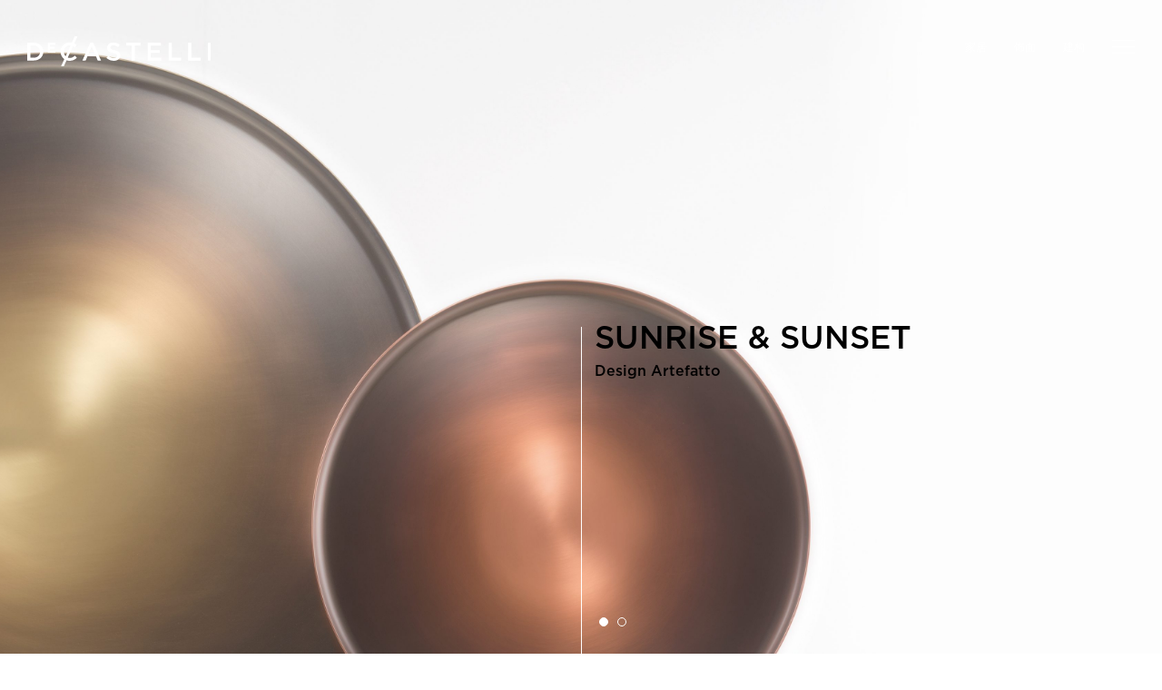

--- FILE ---
content_type: text/html; charset=utf-8
request_url: https://www.decastelli.com.cn/collection/product/sunrise-sunset
body_size: 3380
content:
<!DOCTYPE HTML>
<html>
<head>
<meta http-equiv="Content-Type" content="text/html; charset=utf-8">
<title>SUNRISE & SUNSET</title>
<meta name='keywords' content="" />
<meta name='description' content="" />
<!-- Apple iOS and Android stuff -->
<meta http-equiv="Content-Type" content="text/html; charset=utf-8">
<meta name="renderer" content="webkit">
<meta http-equiv="X-UA-Compatible" content="IE=edge">
<meta name="apple-mobile-web-app-capable" content="yes">
<meta name = "format-detection" content = "telephone=no">
<meta name="viewport" content="width=device-width,initial-scale=1,minimum-scale=1,maximum-scale=1,user-scalable=no" />
<meta name="apple-mobile-web-app-status-bar-style" content="black" />
<link rel="icon" href="/favicon.ico" type="image/x-icon"/>
<link rel="shortcut icon" href="/favicon.ico" type="image/x-icon"/>
<link rel="apple-touch-icon" href="/images/icon.png"/>
<link rel="apple-touch-icon-precomposed" href="/images/icon.png" />
<link rel="apple-touch-startup-image" media="screen and (orientation: portrait)" href="/images/startup.png" />
<link rel="apple-touch-startup-image" media="screen and (orientation: landscape)" href="/images/startupL.png" />
<link rel="stylesheet" href="/public/index/css/core/base4pc.css?v=0.2" />
<link rel="stylesheet" href="/public/index/frameworks/bootstrap/css/bootstrap.css" />
<link rel="stylesheet" href="/public/index/css/core/animate.css" />
<link rel="stylesheet" href="/public/index/css/plugin/swiper.min.css" />
<link rel="stylesheet" href="/public/index/css/plugin/slick.css" />
<link rel="stylesheet" href="/public/index/css/layout.css?v=1.0" />
<link rel="stylesheet" href="/public/index/css/collection.css?v=1.0" />
<link rel="stylesheet" href="/public/index/css/media.css?v=1.0" />
<script type="text/javascript" src="/public/index/scripts/core/lib/prefixfree.min.js"></script>
<script type="text/javascript" src="/public/index/scripts/core/lib/jquery.min.js"></script>
<script type="text/javascript" src="/public/index/frameworks/bootstrap/scripts/bootstrap.min.js"></script>
<script type="text/javascript" src="/public/index/scripts/core/jquery.easing.1.3.js"></script>
<script type="text/javascript" src="/public/index/scripts/core/wow.js"></script>
<script type="text/javascript" src="/public/index/scripts/plugin/swiper.min.js"></script>
<script type="text/javascript" src="/public/index/scripts/plugin/slick.min.js"></script>
<script type="text/javascript" src="/public/index/scripts/common.js"></script>
<script>
	$(function () {
		function solv_hover(){
			if( $(window).width() >= 768 ){
				$('.solvHover').each(function(){
					$(this).css({
						'margin-top': 35 - $(this).height()
					});
				});
			}
		}
		solv_hover();
		$(window).on('load', function(){ solv_hover(); });
		$(window).resize(function(){ solv_hover(); });

		//内容详细图片尺寸
		$('.product-gallery img').each(function () {
			if($(this).height() > $(this).width()) {
				$(this).width('50%');
			}
		})

	});
</script>

		<style>
		.slider_box .content h2,.slider_box .content h4{color:#000}
	</style>
	
</head>

<body class="">
	
	
	
	<script>
$(function(){
	$(document).bind( "scroll" , function (){
		var _st = document.documentElement.scrollTop || window.pageYOffset || document.body.scrollTop;
		if (_st > 80)
		{
			$("header").addClass("scrolled");
		}
		else{
			$("header").removeClass("scrolled");
		}
	});
	
	$(".open_nav").click(function(){
		if ($(this).hasClass("opend")){
			$(this).removeClass("opend");
			$(".pop_nav").removeClass("opend");
			$("header").removeClass("opend");
		}else{
			$(this).addClass("opend");
			$(".pop_nav").addClass("opend");
			$("header").addClass("opend");
		}
	});
});
</script>

<header class="flex">
	<a href="/">
		<img src="/public/index/images/common/logo.svg" class="logo" />
		<img src="/public/index/images/common/logo_black.svg" class="logo black" />
	</a>
	<ul class="nav_list">
		<li><a href="/collection/">家居</a></li>
		<li><a href="/surfaces/">饰面</a></li>
		<li><a href="/architectural/">建构</a></li>
		<li>
			<div class="open_nav">
				<span><span></span></span>
				<span></span>
				<span></span>
			</div>
		</li>
	</ul>
	<div class="pop_nav">
		<nav>
			<ul>
				
				<li><a href="/about/" class="">品牌</a></li>
				<li><a href="/material/" class="">材质</a></li>
				<li><a href="/collection/" class="active">家居</a></li>
				<li><a href="/surfaces/" class="">饰面</a></li>
				<li><a href="/architectural/" class="{architecturalCur??''}">建构</a></li>
				<!--
				<li><a href="/a-piece-of-art/" class="">米兰展厅</a></li>
				
				<li style="display:none;"><a href="/download/" class="">下载</a></li>
				-->
			</ul>
		</nav>
		<div class="btm_bar">
			<div class="language_con" style="display:none;">
				<!--
				<a href="#">IT</a>
				<em>/</em>
				<a href="#" class="active">EN</a>
				<em>/</em>
				<a href="#">JP</a>
				-->
			</div>
			<div class="sub_nav_con">
				<a href="/download/" class="">下载</a>
				<a href="/news/" class="">新闻</a>

				<a href="/designers/" class="">设计师</a>

				<a href="/contact/" class="">联系我们</a>
			</div>
			<img src="/public/index/images/common/qr_code.png" class="qr_code" />
			<div class="share_con" style="display:none ;">
				<a href="#" class="fab fa-weixin"></a>
				<a href="#" class="fab fa-weibo"></a>
				<a href="#" class="fab fa-facebook-f"></a>
				<a href="#" class="fab fa-twitter"></a>
			</div>
		</div>
	</div>
</header>
	
	<div class="main">
		
		<!----------------------------------->
		<div class="inner_kv__body wow fadeIn" data-wow-delay=".3s">
			<div class="gallery__box gallery-full-screen-pagination">

								<div class="slider_box">
										<img src="/public/upload/20210520/20210520215017.jpg" />
												<div class="content">
							<h2 class="title5 solvHover" style="margin-top: 0px;">SUNRISE & SUNSET</h2>
							<h4 class="title6">Design Artefatto </h4>
														<p></p>
						</div>
										</div>
								<div class="slider_box">
										<img src="/public/upload/20210520/20210520215023.jpg" />
										</div>
				


			</div>
			<span class="small-title">SUNRISE & SUNSET</span>
			<div class="vertical-line"></div>
		</div>
		
		<!----------------------------------->
		<div class="description__body flex">
			<div class="vertical-line"></div>
			<div class="left">
				<ul class="breadcrumbs">
					<li><a href="/collection/">家居</a></li>
												<li><a href="/collection/?term=tables-and-chairs">桌&椅</a></li>
										</ul>
				<img src="/public/upload/20210520/20210520215039.jpg" />			</div>
			<div class="right">
				<div class="txt">
					<h3 style="text-transform: uppercase;">SUNRISE & SUNSET</h3>
					<p>两个太阳造型的边桌，完美凸显了紫铜和黄铜的质地和色泽。与氧化铁底座形成鲜明对比，边桌顶部的精致饰面采用纯手工制作，由明亮的圆形中心向外展现氧化渐变的色调。大小不同的两个边桌交相辉映，代表着一天中最迷人的两个时刻中太阳的变化——日出时徐徐升起，日落时渐行渐远。</p><p><br/></p>				</div>
				<!--<ul class="btn_list">
					<li><a href="#" class="page_btn" target="_blank">Catalogo</a></li>
					<li><a href="#" class="page_btn" target="_blank">Scheda tecnica</a></li>
					<li><a href="#" class="page_btn" target="_blank">2D/3D</a></li>
				</ul>-->
			</div>
		</div>
		
		<!----------------------------------->
		<div class="product-gallery">
							<div class="left wow fadeInLeft" data-wow-delay=".3s">
					<img src="/public/upload/20210520/20210520215045.jpg"/>
				</div>
								<div class="right wow fadeInRight" data-wow-delay=".3s">
					<img src="/public/upload/20210520/20210520215050.jpg"/>
				</div>
								<div class="left wow fadeInLeft" data-wow-delay=".3s">
					<img src="/public/upload/20210520/20210520215053.jpg"/>
				</div>
						</div>
		
		<!----------------------------------------->
					<div class="quick-material">
				<h3>可选材料</h3>
				<ul class="material_list">
										<li>
						<div class="out">
							<img src="/public/upload/20210511/20210511211125.jpg"/>
							<div class="hover">
								<h4>E5</h4>
								<em>DELABRÉ B STAINLESS STEEL E5</em>

							</div>
						</div>
					</li>
					
				</ul>
			</div>
				
	</div>
	
	
	<footer>
	<div class="my_container">
		<ul class="footer_list flex">
			<li>
				<h3>De Castelli总部</h3>
				<p>
					Via delle Industrie 10<br />
					31035 Crocetta del Montello (TV), Italia<br />
					T +39 0423 638218
				</p>
			</li>
			<li>
				<h3>米兰旗舰展厅</h3>
				<p>
					Via Uberto Visconti di Modrone, 20<br />
					20122 Milano (MI), Italia<br />
					T +39 02 76006999
				</p>
			</li>
			<li>
				<h3>De Castelli / 上海展厅</h3>
				<p>
					上海市宜山路407号喜盈门国际建材品牌中心 3003B <br />
					Tel. +86 (21) 3159 3615<br />
					Mail: <a href="mailto:info@decastelli.com.cn" style="text-transform: none;">info@decastelli.com.cn</a>
				</p>
			</li>
			<li>
				<h3>微信官方公众号</h3>
				<p style="padding-bottom:10px;">
					<img src="/public/index/images/common/qr_code.png" class="qr_code" />
				</p>
				
				<p><a href="https://beian.miit.gov.cn" target="_blank">沪ICP备19000801号</a></p>
			</li>
		</ul>
	</div>
</footer>

<!--统计代码-->
<meta name="baidu-site-verification" content="code-97BRsRPYpR" />
<script>
var _hmt = _hmt || [];
(function() {
  var hm = document.createElement("script");
  hm.src = "https://hm.baidu.com/hm.js?2a554c62bda7e4055b96c06a72589058";
  var s = document.getElementsByTagName("script")[0]; 
  s.parentNode.insertBefore(hm, s);
})();
</script>

	
</body>
</html>


--- FILE ---
content_type: text/css
request_url: https://www.decastelli.com.cn/public/index/css/layout.css?v=1.0
body_size: 5650
content:
@charset "UTF-8";

html,
body,
div,
dl,
dt,
dd,
ul,
ol,
li,
h1,
h2,
h3,
h4,
h5,
h6,
pre,
code,
form,
fieldset,
legend,
input,
button,
textarea,
p,
blockquote,
th,
td {
	font-family: "Gotham-Medium", "Hiragino Sans GB", "Hiragino Sans GB W3", "Microsoft YaHei", Arial, Helvetica, sans-serif;
	font-size: "12px";
	-ms-text-size-adjust: 100%;
	-webkit-text-size-adjust: 100%;
	-webkit-font-smoothing: antialiased;
	-webkit-tap-highlight-color: transparent;
}

.container-fluid {
	padding-left: 0px;
	padding-right: 0px;
}

@media only screen and (min-width: 1800px) {
	.container {
		width: 1280px;
	}
}

@media only screen and (min-width: 1280px) {
	.container {
		width: 1024px;
	}
}

@media only screen and (min-width: 1200px) {
	.container {
		width: 1024px;
	}
}

::-webkit-scrollbar {
	/*滚动条整体样式*/
	width: 6px;
	/*高宽分别对应横竖滚动条的尺寸*/
	height: 1px;
}

::-webkit-scrollbar-thumb {
	/*滚动条里面小方块*/
	border-radius: 4px;
	-webkit-box-shadow: inset 0 0 5px rgba(0, 0, 0, 0.2);
	background: #333;
}

::-webkit-scrollbar-track {
	/*滚动条里面轨道*/
	-webkit-box-shadow: inset 0 0 5px rgba(0, 0, 0, 0.2);
	border-radius: 4px;
	background: #333;
}

.flex {
	display: -webkit-box;
	display: -moz-box;
	display: -ms-flexbox;
	display: -webkit-flex;
	display: flex;
	-webkit-flex-wrap: wrap;
	-ms-flex-wrap: wrap;
	flex-wrap: wrap;
	justify-content: space-between;
	align-items: center;
}

input[type="checkbox"],
input[type="radio"] {
	display: none;
}

input[type="checkbox"]:checked+label,
input[type="radio"]:checked+label {
	background-color: #333;
}

input[type="checkbox"]:checked+label:after,
input[type="radio"]:checked+label:after {
	font-family: "Font Awesome 5 Pro";
	content: "\f00c";
}

input[type="checkbox"]:disabled+label,
input[type="radio"]:disabled+label {
	cursor: default;
	background-color: #efefef;
}

input[type="checkbox"]+label,
input[type="radio"]+label {
	display: inline-block;
	width: 30px;
	height: 30px;
	line-height: 30px;
	border: 1px solid #333;
	vertical-align: middle;
	text-align: center;
	color: #fff;
	border-radius: 3px;
}

.mt10 {
	margin-top: 10px;
}

.ml10 {
	margin-left: 10px;
}

.mr10 {
	margin-right: 10px;
}

.mb10 {
	margin-bottom: 10px;
}

.pt10 {
	padding-top: 10px;
}

.pl10 {
	padding-left: 10px;
}

.pr10 {
	padding-right: 10px;
}

.pb10 {
	padding-bottom: 10px;
}

.mt20 {
	margin-top: 20px;
}

.ml20 {
	margin-left: 20px;
}

.mr20 {
	margin-right: 20px;
}

.mb20 {
	margin-bottom: 20px;
}

.pt20 {
	padding-top: 20px;
}

.pl20 {
	padding-left: 20px;
}

.pr20 {
	padding-right: 20px;
}

.pb20 {
	padding-bottom: 20px;
}

.mt30 {
	margin-top: 30px;
}

.ml30 {
	margin-left: 30px;
}

.mr30 {
	margin-right: 30px;
}

.mb30 {
	margin-bottom: 30px;
}

.pt30 {
	padding-top: 30px;
}

.pl30 {
	padding-left: 30px;
}

.pr30 {
	padding-right: 30px;
}

.pb30 {
	padding-bottom: 30px;
}

.mt40 {
	margin-top: 40px;
}

.ml40 {
	margin-left: 40px;
}

.mr40 {
	margin-right: 40px;
}

.mb40 {
	margin-bottom: 40px;
}

.pt40 {
	padding-top: 40px;
}

.pl40 {
	padding-left: 40px;
}

.pr40 {
	padding-right: 40px;
}

.pb40 {
	padding-bottom: 40px;
}

.mt50 {
	margin-top: 50px;
}

.ml50 {
	margin-left: 50px;
}

.mr50 {
	margin-right: 50px;
}

.mb50 {
	margin-bottom: 50px;
}

.pt50 {
	padding-top: 50px;
}

.pl50 {
	padding-left: 50px;
}

.pr50 {
	padding-right: 50px;
}

.pb50 {
	padding-bottom: 50px;
}

.mt60 {
	margin-top: 60px;
}

.ml60 {
	margin-left: 60px;
}

.mr60 {
	margin-right: 60px;
}

.mb60 {
	margin-bottom: 60px;
}

.pt60 {
	padding-top: 60px;
}

.pl60 {
	padding-left: 60px;
}

.pr60 {
	padding-right: 60px;
}

.pb60 {
	padding-bottom: 60px;
}

.mt70 {
	margin-top: 70px;
}

.ml70 {
	margin-left: 70px;
}

.mr70 {
	margin-right: 70px;
}

.mb70 {
	margin-bottom: 70px;
}

.pt70 {
	padding-top: 70px;
}

.pl70 {
	padding-left: 70px;
}

.pr70 {
	padding-right: 70px;
}

.pb70 {
	padding-bottom: 70px;
}

.mt80 {
	margin-top: 80px;
}

.ml80 {
	margin-left: 80px;
}

.mr80 {
	margin-right: 80px;
}

.mb80 {
	margin-bottom: 80px;
}

.pt80 {
	padding-top: 80px;
}

.pl80 {
	padding-left: 80px;
}

.pr80 {
	padding-right: 80px;
}

.pb80 {
	padding-bottom: 80px;
}

.mt90 {
	margin-top: 90px;
}

.ml90 {
	margin-left: 90px;
}

.mr90 {
	margin-right: 90px;
}

.mb90 {
	margin-bottom: 90px;
}

.pt90 {
	padding-top: 90px;
}

.pl90 {
	padding-left: 90px;
}

.pr90 {
	padding-right: 90px;
}

.pb90 {
	padding-bottom: 90px;
}

.mt100 {
	margin-top: 100px;
}

.ml100 {
	margin-left: 100px;
}

.mr100 {
	margin-right: 100px;
}

.mb100 {
	margin-bottom: 100px;
}

.pt100 {
	padding-top: 100px;
}

.pl100 {
	padding-left: 100px;
}

.pr100 {
	padding-right: 100px;
}

.pb100 {
	padding-bottom: 100px;
}

.fck__body h1,
.fck__body h2,
.fck__body h3,
.fck__body h4,
.fck__body h5,
.fck__body h6 {
	margin: 10px 0;
	font-weight: 700;
}

.fck__body h1 {
	font-size: 1.5em;
}

.fck__body h2 {
	font-size: 1.4em;
}

.fck__body h3 {
	font-size: 1.3em;
}

.fck__body h4 {
	font-size: 1.2em;
}

.fck__body h5 {
	font-size: 1.1em;
}

.fck__body h6 {
	font-size: 1em;
}

.fck__body em {
	font-style: italic;
}

/* 
    箭头
    @include arrow(direction,size,color);
**/
/*
    超出省略号
    @include ell();
 * */
/*
    inline-block
    @include inline_block();
 * */
/*
    font-size of REM
    @include font_size(fz);
 * */
@font-face {
	font-family: 'Gotham-Medium';
	src: url("../fonts/Gotham-Medium.eot?#iefix") format("embedded-opentype"), url("../fonts/Gotham-Medium.otf") format("opentype"), url("../fonts/Gotham-Medium.woff") format("woff"), url("../fonts/Gotham-Medium.ttf") format("truetype"), url("../fonts/Gotham-Medium.svg#Gotham-Medium") format("svg");
	font-weight: normal;
	font-style: normal;
}

@font-face {
	font-family: 'Gotham-Light';
	src: url("../fonts/Gotham-Light.eot?#iefix") format("embedded-opentype"), url("../fonts/Gotham-Light.otf") format("opentype"), url("../fonts/Gotham-Light.woff") format("woff"), url("../fonts/Gotham-Light.ttf") format("truetype"), url("../fonts/Gotham-Light.svg#Gotham-Light") format("svg");
	font-weight: normal;
	font-style: normal;
}

@font-face {
	font-family: 'Gotham-Light-Italic';
	src: url("../fonts/Gotham-LightItalic.eot?#iefix") format("embedded-opentype"), url("../fonts/Gotham-LightItalic.otf") format("opentype"), url("../fonts/Gotham-LightItalic.woff") format("woff"), url("../fonts/Gotham-LightItalic.ttf") format("truetype"), url("../fonts/Gotham-LightItalic.svg#Gotham-LightItalic") format("svg");
	font-weight: normal;
	font-style: normal;
}

@font-face {
	font-family: 'Gotham-Book';
	src: url("../fonts/Gotham-Book.eot?#iefix") format("embedded-opentype"), url("../fonts/Gotham-Book.otf") format("opentype"), url("../fonts/Gotham-Book.woff") format("woff"), url("../fonts/Gotham-Book.ttf") format("truetype"), url("../fonts/Gotham-Book.svg#Gotham-Book") format("svg");
	font-weight: normal;
	font-style: normal;
}

@font-face {
	font-family: 'Gotham-Bold';
	src: url("fonts/Gotham-Bold.eot?#iefix") format("embedded-opentype"), url("../fonts/Gotham-Bold.otf") format("opentype"), url("../fonts/Gotham-Bold.woff") format("woff"), url("../fonts/Gotham-Bold.ttf") format("truetype"), url("../fonts/Gotham-Bold.svg#Gotham-Bold") format("svg");
	font-weight: normal;
	font-style: normal;
}

@font-face {
	font-family: 'Didot-Regular';
	src: url("../fonts/Didot.eot?#iefix") format("embedded-opentype"), url("../fonts/Didot.woff") format("woff"), url("../fonts/Didot.ttf") format("truetype"), url("../fonts/Didot.svg#Didot") format("svg");
	font-weight: normal;
	font-style: normal;
}

@font-face {
	font-family: 'Didot-Italic';
	src: url("../fonts/Didot-Italic.eot?#iefix") format("embedded-opentype"), url("../fonts/Didot-Italic.woff") format("woff"), url("../fonts/Didot-Italic.ttf") format("truetype"), url("f../onts/Didot-Italic.svg#Didot-Italic") format("svg");
	font-weight: normal;
	font-style: normal;
}

@font-face {
	font-family: 'Didot-Bold';
	src: url("fonts/Didot-HTF-B06-Bold.eot?#iefix") format("embedded-opentype"), url("../fonts/Didot-HTF-B06-Bold.woff") format("woff"), url("../fonts/Didot-HTF-B06-Bold.ttf") format("truetype"), url("../fonts/Didot-HTF-B06-Bold.svg#Didot-HTF-B06-Bold") format("svg");
	font-weight: normal;
	font-style: normal;
}

.Gotham-Medium {
	font-family: "Gotham-Medium";
}

.Gotham-Light {
	font-family: "Gotham-Light";
}

.Gotham-Light-Italic {
	font-family: "Gotham-Light-Italic";
}

.Gotham-Book {
	font-family: "Gotham-Book";
}

.Gotham-Bold {
	font-family: "Gotham-Bold";
}

.Didot-Regular {
	font-family: "Didot-Regular";
}

.Didot-Italic {
	font-family: "Didot-Italic";
}

.Didot-Bold {
	font-family: "Didot-Bold";
}

.container {
	padding: 0;
}

.pc_block {
	display: block;
}

input {
	appearance: none;
	-webkit-appearance: none;
	-moz-appearance: none;
}

header {
	position: fixed;
	z-index: 9900;
	left: 0;
	right: 0;
	top: 0;
	padding: 40px 30px;
	transition: all .4s;
}

header.scrolled {
	padding: 20px 30px;
	background-color: rgba(0, 0, 0, 0.9);
}

header.opend {
	padding: 40px 30px;
	background-color: transparent;
}

header .logo {
	height: 33px;
	position: relative;
	z-index: 9950;
}

header .logo.black {
	display: none;
}

header .nav_list {
	display: flex;
	align-items: center;
}

header .nav_list li {
	padding: 0 15px;
}

header .nav_list li:last-child {
	padding-right: 0;
}

header .nav_list li a {
	font-size: 12px;
	font-size: 1.2rem;
	color: #fff;
	text-decoration: none;
	transition: all 0.4s;
}

header .nav_list li a:hover,
header .nav_list li a.active {
	opacity: .7;
}

.pop_nav {
	background-color: rgba(0, 0, 0, 0.9);
	position: fixed;
	top: 0;
	left: 0;
	bottom: 0;
	right: 0;
	z-index: 9920;
	transition: all .4s;
	opacity: 0;
	visibility: hidden;
	display: flex;
	justify-content: center;
	align-items: center;
}

.pop_nav.opend {
	opacity: 1;
	visibility: visible;
}

.pop_nav nav ul li {
	text-align: center;
}

.pop_nav nav ul li:last-child::after {
	content: "";
}

.pop_nav nav ul li::after {
	content: "/";
	font-family: "Gotham-Medium", "Helvetica Neue", Helvetica, Arial, sans-serif;
	display: block;
	font-size: 18px;
	font-size: 1.8rem;
	padding: 10px 0 12px;
	color: #fff;
}

.pop_nav nav ul li a {
	color: #fff;
	transition: all .4s;
	text-decoration: none;
	font-size: 22px;
	font-size: 2.2rem;
}

.pop_nav nav ul li a:hover,
.pop_nav nav ul li a.active {
	opacity: .5;
}

.pop_nav .btm_bar {
	position: absolute;
	bottom: 40px;
	left: 0;
	right: 0;
	padding: 0 30px;
	color: #fff;
	text-align:center;
}

.pop_nav .btm_bar .qr_code{
	width:80px;
	position:absolute;
	right:20px;
	bottom:0;
}

.pop_nav .btm_bar .language_con a {
	color: #fff;
	font-size: 10px;
	font-size: 1rem;
	opacity: .5;
	transition: all .4s;
}

.pop_nav .btm_bar .language_con a:hover,
.pop_nav .btm_bar .language_con a.active {
	opacity: 1;
	text-decoration: none;
}

.pop_nav .btm_bar .language_con em {
	color: #fff;
	opacity: .5;
	font-size: 10px;
	font-size: 1rem;
	padding: 0 8px;
}

.pop_nav .btm_bar .sub_nav_con {
	display:inline-block;
}

.pop_nav .btm_bar .sub_nav_con a {
	color: #fff;
	font-weight: 700;
	font-size: 10px;
	font-size: 1rem;
	margin: 0 20px;
	transition: all .4s;
}

.pop_nav .btm_bar .sub_nav_con a:hover,
.pop_nav .btm_bar .sub_nav_con a.active {
	opacity: .5;
	text-decoration: none;
}

.pop_nav .btm_bar .share_con a {
	color: #fff;
	font-weight: 700;
	font-size: 13px;
	font-size: 1.3rem;
	margin-left: 15px;
	transition: all .4s;
}

.pop_nav .btm_bar .share_con a:hover,
.pop_nav .btm_bar .share_con a.active {
	opacity: .5;
	text-decoration: none;
}

.open_nav {
	border: 0;
	display: block;
	padding: 7px 0;
	width: 25px;
	transition: all .4s;
	position: relative;
	cursor: pointer;
	z-index: 9950;
}

.open_nav.opend span {
	background-color: #fff !important;
}

.open_nav.opend span:nth-child(1) {
	transform: rotate(45deg);
}

.open_nav.opend span:nth-child(1) span {
	transform: rotate(90deg);
	opacity: 1;
}

.open_nav.opend span:nth-child(2) {
	opacity: 0;
}

.open_nav.opend span:nth-child(3) {
	opacity: 0;
}

.open_nav span {
	width: 25px;
	height: 1px;
	background-color: #fff;
	display: block;
	transition: all .4s;
}

.open_nav span:nth-child(1) span {
	opacity: 0;
}

.open_nav span:nth-child(2) {
	position: absolute;
	top: 0;
	left: 0;
}

.open_nav span:nth-child(3) {
	position: absolute;
	left: 0;
	bottom: 0;
}

.main {
	position: relative;
	z-index: 100;
	margin-bottom: 225px;
	background-color: #fff;
}

footer .qr_code{
	width:90px;
}

@media only screen and (min-width: 1024px) {
	footer {
		position: fixed;
		width: 100%;
		left: 0;
		bottom: 0;
		z-index: 0;
	}
}

footer {
	background-color: #414042;
	padding: 20px 0 10px;
}

footer .my_container {
	width: 1280px;
	margin: 0 auto;
}

footer .footer_list {
	align-items: stretch;
}

footer .footer_list li {
	width: 25%;
	box-sizing: border-box;
	border-left: 1px solid #fff;
	padding: 20px;
}

footer .footer_list li .fab {
	margin-right: 10px;
	color: #fff;
	font-size: 20px;
}

footer .footer_list li h3,
footer .footer_list li p {
	margin: 0;
	color: #fff;
}

footer .footer_list li h3 {
	font-size: 12px;
	font-size: 1.2rem;
	line-height: 1.4;
	margin-bottom: 15px;
	font-weight: 700;
}

footer .footer_list li p {
	font-size: 12px;
	font-size: 1.2rem;
	line-height: 1.6;
}

footer .footer_list li p.mt20 {
	margin-top: 20px;
}

footer .footer_list li p a {
	color: #fff;
	text-transform: uppercase;
	transition: all .4s;
	font-size: 10px;
	font-size: 1rem;
}

footer .footer_list li p a:hover {
	text-decoration: none;
	opacity: .5;
}

footer .footer_list li .page_btn {
	display: inline-block;
	color: #fff;
	margin-top: 20px;
	transition: all .4s;
}

footer .footer_list li .page_btn:hover {
	opacity: .5;
	text-decoration: none;
}

.index_kv__body {
	overflow: hidden;
	position: relative;
	z-index: 1;
}

.index_kv__body .blank {
	background-color: #fff;
	height: 25%;
	width: 1px;
	position: absolute;
	z-index: 100;
	margin-left: -0.5px;
	left: 50%;
	bottom: 0;
}

.index_kv__body .kv_con {
	height: calc(100vh);
	position: relative;
	overflow:hidden;
}

.index_kv__body .kv_con .kv {
	height: 100%;
	width: 100%;
}

.index_kv__body .kv_con video.kv {
	height: 100%;
	width: 100%;
	transform: scale(1.3);
}

.index_kv__body .kv_con .in_content {
	position: absolute;
	top: 0;
	left: 0;
	width: 100%;
	height: 100%;
	box-sizing: border-box;
	padding: 20px;
	display: flex;
	flex-direction: column;
	justify-content: center;
	text-align: center;
	align-items: center;
	color: #fff;
}

.index_kv__body .kv_con .in_content h6 {
	font-size: 16px;
	font-size: 1.6rem;
	letter-spacing: 4;
}

.index_kv__body .kv_con .in_content h3 {
	font-size: 50px;
	font-size: 5rem;
	padding: 20px 0 23px;
}

.index_kv__body .kv_con .in_content .kv_btn {
	display: inline-block;
	text-transform: uppercase;
	letter-spacing: 2px;
	font-size: 10px;
	font-size: 1rem;
	border: 1px solid #FFF;
	padding: 5px 18px;
	transition: all 0.4s;
	color: #fff;
}

.index_kv__body .kv_con .in_content .kv_btn:hover {
	text-decoration: none;
	background-color: #fff;
	color: #333;
}

.page_title {
	text-align: center;
	margin: 0;
}

h3.page_title {
	font-size: 22px;
	font-size: 2.2rem;
}

h3.page_title.s_1 {
	text-transform: uppercase;
	letter-spacing: 4px;
}

p.page_title {
	line-height: 1.6;
	padding: 20px 0 40px;
	max-width: 720px;
	margin: 0 auto;
	font-size: 16px;
	font-size: 1.6rem;
}

.inner_page header.scrolled {
	background-color: rgba(255, 255, 255, 0.9);
}

.inner_page header.opend .logo {
	display: block;
}

.inner_page header.opend .logo.black {
	display: none;
}

.inner_page header .logo {
	display: none;
}

.inner_page header .logo.black {
	display: block;
}

.inner_page header .nav_list li a {
	color: #000;
}

.inner_page .open_nav span {
	background-color: #000;
}

.products_container {
	margin: 0 auto;
	max-width: 1340px;
}

.spacer {
	height: 115px;
}

.type_bar__body {
	padding: 30px 0;
}

.type_bar__body .flex {
	justify-content: flex-start;
}

.type_bar__body .col_con {
	width: 50%;
}

.type_bar__body .col_con .reset {
	text-align: right;
}

.type_bar__body .col_con .reset a {
	color: #939598;
	text-decoration: none;
	transition: all .4s;
	letter-spacing: 1px;
	text-transform: uppercase;
	font-size: 12px;
	font-size: 1.2rem;
}

.type_bar__body .col_con .reset a:hover {
	color: #000;
	text-decoration: none;
}

.filter {
	position: relative;
	z-index: 100;
}

.filter div {
	cursor: pointer;
}

.filter div i,
.filter div span {
	display: inline-block;
	vertical-align: middle;
}

.filter div i {
	width: 12px;
	height: 9px;
	line-height: 9px;
	font-size: 20px;
	background: url(../images/common/menu-arrow.svg) center no-repeat;
	background-size: 100% auto;
	width: 12px;
	height: 9px;
	margin-right: 10px;
}

.filter div span {
	color: #939598;
	font-size: 12px;
	font-size: 1.2rem;
	text-transform: uppercase;
}

.filter ul {
	position: absolute;
	top: 100%;
	left: 0;
	background-color: rgba(255, 255, 255, 0.95);
	padding: 0 10px 20px 22px;
	width: 150px;
	display: none;
}

.filter ul li a {
	font-size: 12px;
	font-size: 1.2rem;
	padding: 2px 0;
	text-transform: uppercase;
	color: #939598;
	text-decoration: none;
	transition: all .4s;
}

.filter ul li a:hover {
	color: #000;
}

.search__con i,
.search__con input {
	display: inline-block;
	vertical-align: middle;
}

.search__con i {
	width: 12px;
	height: 9px;
	line-height: 9px;
	font-size: 20px;
	background: url(../images/common/search.svg) center no-repeat;
	background-size: 100% auto;
	width: 12px;
	height: 12px;
	margin-right: 10px;
}

.search__con input {
	text-transform: uppercase;
	color: #939598;
	-webkit-tap-highlight-color: transparent;
	background: transparent;
	font-size: 12px;
	font-size: 1.2rem;
	height: 1;
	border: 0;
}

.products_list__body {
	justify-content: flex-start;
	align-items: flex-start;
	margin-left: -30px;
}

.flex_4__con {
	display: flex;
	justify-content: flex-start;
	align-items: flex-start;
	flex-wrap: wrap;
	width: 50%;
}

.flex_4__con .pro_box {
	padding: 0 0 30px 30px;
	width: 50%;
	box-sizing: border-box;
	overflow: hidden;
	display: inline-table;
	position: relative;
	z-index: 1;
}

.piece_list .flex_4__con .pro_box a{
	height:auto;
}
.piece_list .flex_4__con .pro_box.s_2 a img{
	transform: translateY(0);
}

.flex_4__con .pro_box a{
	height:400px;
	overflow:hidden;
}
.flex_4__con .pro_box a img{
	width:100%;
	height:100%;
	object-fit: cover;
}

.flex_4__con .pro_box.s_2 {
	width: 100%;
}

.flex_4__con .pro_box.s_3 {
	width: 100%;
}
.flex_4__con .pro_box.s_3 a{
	height:auto;
}
.flex_4__con .pro_box.s_3 .txt{
	position:absolute;
	top:0;
	left:0;
	right:0;
	bottom:0;
	display:flex;
	justify-content: center;
	align-items: center;
	padding:20px;
	flex-wrap: wrap;
	z-index:900;
}

.flex_4__con .pro_box.s_3:hover .txt span{
	background-color:#fff;
	color:#000;
}

.flex_4__con .pro_box.s_3 .txt .intxt{
	text-align:center;
}
.flex_4__con .pro_box.s_3 .txt h3 ,.flex_4__con .pro_box.s_3 .txt p , .flex_4__con .pro_box.s_3 .txt span{
	color:#fff;
}

.flex_4__con .pro_box.s_3 .txt h3{
	font-size:22px;
	font-size:2.2rem;
	letter-spacing: 2;
	font-weight: 700;
	padding-bottom:5px;
}

.flex_4__con .pro_box.s_3 .txt p{
	font-size:16;
	font-size:1.6rem;
	line-height:1.2;
}

.flex_4__con .pro_box.s_3 a::after{
	content: " ";
}

.flex_4__con .pro_box.s_3 .txt span{
	display:inline-block;
	margin-top:20px;
	border:1px solid #fff;
	font-size:14px;
	font-size:1.4rem;
	padding:5px 30px;
	transition: all .3s;
}

.flex_4__con .pro_box a {
	display: block;
	margin-bottom: 10px;
	position: relative;
	z-index: 1;
	overflow: hidden;
	bo
}

.flex_4__con .pro_box.s_2 a img{
	position:relative;
	top:50%;
	transform: translateY(-50%);

}

.flex_4__con .pro_box a:hover::after {
	opacity: 1;
}

.flex_4__con.big{
	width:100%;
}
.flex_4__con.big .pro_box.s_2{
	width:50%;
}
.flex_4__con.big .pro_box{
	width:25%;
}

.flex_4__con .pro_box a::after {
	content: "+";
	position: absolute;
	left: 0;
	top: 0;
	background-color: rgba(0, 0, 0, 0.8);
	width: 100%;
	height: 100%;
	display: flex;
	justify-content: center;
	align-items: center;
	color: #fff;
	font-size: 40px;
	font-size: 4rem;
	opacity: 0;
	transition: all 0.4s;
}

.flex_4__con .pro_box img {
	width: 100%;
	display: block;
	object-fit: cover;
}

.flex_4__con .pro_box h3 span {
	margin: 0 0 5px;
	display: block;
	letter-spacing: 2;
	text-transform: uppercase;
	font-size: 16px;
	font-size: 1.6rem;
}

.flex_4__con .pro_box h3 i {
	font-size: 14px;
	font-size: 1.4rem;
	line-height: 1.2;
	display: block;
}

.description__body {
	margin-bottom: 50px;
	position: relative;
	z-index: 1;
	justify-content: flex-start;
	align-items: flex-start;
}

.description__body .vertical-line {
	height: 100%;
	position: absolute;
	top: 0;
	left: 50%;
	width: 1px;
	background-color: #000;
	margin-left: -0.5px;
}

.description__body .breadcrumbs {
	padding-bottom: 30px;
	display: block;
	text-transform: uppercase;
	font-size: 12px;
	font-size: 1.2rem;
}

.description__body .breadcrumbs li {
	display: inline-block;
}

.description__body .breadcrumbs li::after {
	content: "/";
	display: inline-block;
}

.description__body .breadcrumbs li:last-child::after {
	content: "";
}

.description__body .breadcrumbs li a {
	color: #000;
	letter-spacing: 1px;
	font-size: 12px;
	font-size: 1.2rem;
	transition: all .4s;
}

.description__body .breadcrumbs li a:hover {
	text-decoration: none;
	opacity: .5;
}

.description__body .left,
.description__body .right {
	padding-top: 80px;
	box-sizing: border-box;
	width: 50%;
}

.description__body .left {
	padding-left: 30px;
	padding-right: 30px;
}

.description__body .left img {
	max-width: 80%;
	margin:0 10%;
	display: block;
	padding: 30px 0 0;
	max-height:500px;
}

.description__body .right {
	padding: 80px 30px 0 15px;
}

.description__body .right .txt {
	padding-bottom: 30px;
}

.description__body .right h3 {
	font-weight: 700;
	font-size: 16px;
	font-size: 1.6rem;
	letter-spacing: 2px;
	margin-bottom: 15px;
}

.description__body .right p {
	font-size: 12px;
	font-size: 1.2rem;
	line-height: 2;
	letter-spacing: 1px;
}

.description__body .btn_list {
	text-align: center;
	margin-bottom: 0;
}

.description__body .btn_list li {
	margin: 10px 20px 0 0;
}

.description__body .btn_list li .page_btn {
	border: 1px solid #000;
	display: block;
	transition: all .4s;
	max-width: 280px;
	letter-spacing: 2px;
	font-size: 10px;
	font-size: 1rem;
	padding: 2px 18px 0 20px;
	color: #000;
	text-decoration: none;
}

.description__body .btn_list li .page_btn:hover {
	text-align: none;
	color: #fff;
	background-color: #000;
}

.gallery_box {
	width: 50%;
	box-sizing: border-box;
	padding: 0 0 0 30px;
}

.gallery_box img {
	display: block;
	width: 100%;
}

.inner_kv__body {
	position: relative;
	height: calc(100vh);
}

.inner_kv__body.material_kv__body .title6 {
	margin-top: -60px;
}

.inner_kv__body.surfaces_kv__body {
	height: 760px;
}

.inner_kv__body.surfaces_kv__body .gallery__box img {
	height: 760px;
	width: 100%;
}

.inner_kv__body.surfaces_kv__body .vertical-line {
	height: 25%;
}

.inner_kv__body .gallery__box img {
	height: calc(100vh);
	max-width: 100%;
	object-fit: cover;
	object-position: center center;
	width:100%;
}

.inner_kv__body .gallery__box .slider_box {
	position: relative;
	z-index: 1;
}

.inner_kv__body .gallery__box .slider_box .content {
	position: absolute;
	left: 0;
	top: 0;
	width: 100%;
	height: 100%;
	padding: 20px;
	display: flex;
	flex-direction: column;
	justify-content: center;
	align-items: center;
	text-align: center;
}

.inner_kv__body .title1 {
	font-size: 16px;
	font-size: 1.6rem;
	color: #fff;
	letter-spacing: 2px;
	text-transform: uppercase;
}

.inner_kv__body .title2 {
	font-size: 50px;
	font-size: 5rem;
	line-height: 1.1;
	margin-bottom: 10px;
	color: #fff;
}

.inner_kv__body p {
	padding: 0 20px;
	max-width: 460px;
	color: #fff;
	font-size: 16px;
	font-size: 1.6rem;
}

.inner_kv__body .title5 {
	position: absolute;
	left: 50%;
	top: 50%;
	margin: 0 0 0 15px;
	text-align: left;
	font-size: 35px;
	font-size: 3.5rem;
	letter-spacing: 4;
	text-transform: uppercase;
	color: #fff;
}

.inner_kv__body .title6 {
	position: absolute;
	left: 50%;
	top: 50%;
	margin: 40px 0 0 15px;
	text-align: left;
	font-size: 16px;
	font-size: 1.6rem;
	color: #fff;
}

.inner_kv__body .vertical-line {
	position: absolute;
	left: 50%;
	bottom: 0;
	width: 1px;
	height: 50%;
	background-color: #fff;
	margin-left: -0.5px;
	transition: all .4s;
}

.inner_kv__body .small-title {
	position: absolute;
	bottom: 46px;
	left: 50%;
	margin-left: 15px;
	font-family: "Gotham-Medium", "Helvetica Neue", Helvetica, Arial, sans-serif;
	text-transform: uppercase;
	font-size: 1.2rem;
	opacity: 0;
	transition: all 0.4s;
	color: #fff;
}

.gallery-pagination .slick-dots {
	padding: 10px 20px 20px;
	display: flex;
}

.gallery-pagination .slick-dots li {
	color: #939598;
	font-size: 1.4rem;
	font-family: "Gotham-Book", "Helvetica Neue", Helvetica, Arial, sans-serif;
}

.gallery-pagination .slick-dots li button {
	color: #939598;
}

.gallery-pagination .slick-dots li:before {
	content: "|";
	display: inline-block;
	margin: 0 5px;
}

.gallery-pagination .slick-dots li:first-child {
	margin-left: auto;
}

.gallery-pagination .slick-dots li:first-child:before {
	content: none;
	display: none;
}

.gallery-pagination .slick-dots li.slick-active button {
	color: #000;
}

button,
html input[type="button"],
input[type="reset"],
input[type="submit"] {
	-webkit-appearance: none;
	cursor: pointer;
	border: 0;
	background: transparent;
}

.gallery-full-screen-pagination .slick-dots {
	display: flex;
	position: absolute;
	bottom: 20px;
	left: 50%;
	margin-left: 20px;
}

.gallery-full-screen-pagination .slick-dots li {
	margin-right: 10px;
}

.gallery-full-screen-pagination .slick-dots button {
	color: transparent;
	background: transparent;
	display: block;
	width: 10px;
	height: 10px;
	border-radius: 50%;
	overflow: hidden;
	border: 1px solid #fff;
}

.gallery-full-screen-pagination .slick-dots .slick-active button {
	background: #fff;
}

.product-gallery {
	padding: 0 30px 30px;
	max-width: 1340px;
	margin: 0 auto;
}

.product-gallery .left {
	text-align: left;
}

.product-gallery .right {
	text-align: right;
}

.product-gallery img {
	width: 50%;
	max-width: 100%;
	vertical-align: bottom;
	padding: 30px 0;
}

.quick-material {
	background-color: #efeff0;
	overflow: hidden;
}

.quick-material h3 {
	padding: 50px 30px 30px;
	font-size: 22px;
	font-size: 2.2rem;
	letter-spacing: 4;
	text-align: center;
	font-weight: 700;
}

.material_list {
	display: flex;
	justify-content: center;
	align-items: flex-start;
	width: 100%;
	box-sizing: border;
	max-width: 1340px;
	flex-wrap: wrap;
	margin: 0 auto;
}

.material_list li {
	width: 20%;
	display: inline-block;
	padding: 0 10px 30px;
	box-sizing: border-box;
}

.material_list li .out {
	margin: 0 auto;
	max-width: 180px;
	overflow: hidden;
	border-radius: 50%;
	position: relative;
	z-index: 1;
}

.material_list li .out:hover .hover {
	opacity: 1;
}

.material_list li .out img {
	display: block;
	width: 100%;
}

.material_list li .out .hover {
	position: absolute;
	left: 0;
	top: 0;
	width: 100%;
	height: 100%;
	margin: 0 auto;
	display: flex;
	flex-direction: column;
	justify-content: center;
	align-content: center;
	color: #fff;
	background: rgba(0, 0, 0, 0.8);
	border-radius: 50%;
	overflow: hidden;
	opacity: 0;
	transition: all 0.4s;
	text-align: center;
	box-sizing: border-box;
	padding: 0 10px;
}

.material_list li .out .hover h4 {
	font-weight: 700;
	font-size: 16px;
	font-size: 1.6rem;
}

.material_list li .out .hover em {
	font-size: 14px;
	font-size: 1.4rem;
	font-style: italic;
	font-weight: 100;
	font-family: "Gotham-Light-Italic";
}

.products-ele {
	max-width: 1340px;
	margin: 0 auto;
}

.material_box_flex .material_box {
	width: 33.33%;
	box-sizing: border-box;
	padding: 0 15px 30px;
	position: relative;
}

.material_box_flex .material_box a {
	display: block;
	text-decoration: none;
}

.material_box_flex .material_box img {
	display: block;
	width: 100%;
}

.material_box_flex .material_box .txt {
	position: absolute;
	display: flex;
	flex-direction: column;
	align-items: center;
	justify-content: center;
	color: #fff;
	top: 0;
	left: 0;
	right: 0;
	bottom: 0;
}

.material_box_flex .material_box .txt h3 {
	letter-spacing: 2px;
	margin: 0 0 10px;
	font-size: 18px;
	font-size: 1.8rem;
	font-weight: 700;
}

.material_box_flex .material_box .txt h4 {
	font-size: 16px;
	font-size: 1.6rem;
	margin: 0 0 10px;
	line-height: 1.2;
}

.material_box_flex .material_box .txt .page_btn {
	text-transform: uppercase;
	letter-spacing: 2px;
	font-size: 1rem;
	border: 1px solid #fff;
	line-height: 2;
	padding: 2px 18px 0 20px;
	transition: all 0.4s;
	font-size: 13px;
	font-size: 1.3rem;
}

.material_box_flex .material_box .txt .page_btn:hover {
	background: #fff;
	color: #000;
}


.pop_mask{
	background-color:rgba(0,0,0,.7);
	position:fixed;
	z-index:9990;
	top:0;
	left:0;
	right:0;
	bottom:0;
	display:none;
}
.pop_body{
	position:fixed;
	z-index:9991;
	width:80%;
	max-width:600px;
	border-radius: 10px;
	background-color:rgba(255,255,255,.9);
	padding:40px 20px;
	box-sizing: border-box;
	top:50%;
	left:50%;
	transform: translate(-50%,-50%);
	display:none;
}
.pop_body p{color:#333;fonnt-size:24px;font-size:2.4rem;text-align:center;margin:0;padding:0;}
.pop_body .close_btn{
	background-color:#fff;
	width:36px;
	height:36px;
	line-height:36px;
	text-align:center;
	transition: all ease .3s;
	font-size:20px;
	color:#000;
	border-radius: 50%;
	position:absolute;
	top:-18px;
	right:-18px;
	text-decoration:none;
}
.pop_body .close_btn:hover{
	transform: rotate(180deg);
	background-color:#000;
	color:#fff;
}


.aboutus_video_con{
	margin:50px 0 0;
}
.aboutus_video_con video{
	width:100%;
}

--- FILE ---
content_type: text/css
request_url: https://www.decastelli.com.cn/public/index/css/collection.css?v=1.0
body_size: 2334
content:
@charset "UTF-8";

/* 
    箭头
    @include arrow(direction,size,color);
**/
/*
    超出省略号
    @include ell();
 * */
/*
    inline-block
    @include inline_block();
 * */
/*
    font-size of REM
    @include font_size(fz);
 * */
.top-bar {
	padding: 30px;
	box-sizing: border-box;
	margin: 0 auto;
	max-width: 1340px;
}

.top-bar .filter_con {
	border-top: 1px solid #939598;
	padding-top: 15px;
}

.top-bar .filter_con .filter {
	padding: 0 15px 0 0;
	display: inline-block;
	margin-right: 30px;
}

.materials-ele {
	padding: 0 30px;
	max-width: 1340px;
	margin: 0 auto;
	box-sizing: border-box;
}

.materials-ele h3.title {
	font-weight: 700;
	font-size: 16px;
	font-size: 1.6rem;
}

.materials-ele .material_list {
	padding: 20px 0 50px;
	justify-content: center;
	box-sizing: border-box;
}

.materials-ele .material_list li {
	width: 20%;
	padding: 0;
	margin:1%;
}

.materials-ele .material_list li .out {
	max-width: 100%;
}

.materials-ele .material_list li .out em {
	font-size: 20px;
	font-size: 2rem;
	font-weight: 700;
}

.filtra_per__con {
	position: relative;
	padding-top: 70px;
}

.filtra_per__con .vertical-line {
	position: absolute;
	background-color: #000;
	width: 1px;
	top: 0;
	left: 50%;
	margin-left: -0.5px;
	height: 40px;
}

.filtra_per__con h3.title {
	text-align: center;
	font-size: 16px;
	font-size: 1.6rem;
	font-style: italic;
	line-height: 1.2;
	text-align: center;
}

.desinger_title {
	font-weight: 700;
	font-size: 22px;
	font-size: 2.2rem;
	padding: 50px 0;
	text-transform: uppercase;
	letter-spacing: 2px;
}

.designer-ele {
	margin-left: -15px;
	margin-right: -15px;
	justify-content: flex-start;
}

.designer-ele .hover {
	position: absolute;
	width: 100%;
	height: 100%;
	background: rgba(0, 0, 0, 0.8);
	color: #fff;
	top: 0;
	left: 0;
	padding: 20px;
	display: flex;
	flex-direction: column;
	justify-content: center;
	align-items: center;
	opacity: 0;
	transition: all 0.4s;
}

.designer-ele .hover .project {
	text-align: center;
}

.designer-ele li {
	display: block;
	margin: 10px 0 0;
}

.designer-ele .page_btn {
	padding: 8px 18px 6px 20px;
	display: inline-block;
	line-height: 1.4;
	transition: all 0.4s;
	text-decoration: none;
	border: 1px solid #fff;
	color: #fff;
	text-transform: uppercase;
}

.designer-ele .page_btn:hover {
	background: #fff;
	color: #000;
}

.designer_box {
	width: 25%;
	box-sizing: border-box;
	padding: 0 15px;
}

.designer_box.download_box {
	width: 20%;
}

.designer_box.download_box .out::after {
	content: " ";
	background-image: url(../images/common/download-arrow.svg);
	background-repeat: no-repeat;
	background-position: center;
	background-size: 25px auto;
	position: absolute;
	left: 0;
	top: 0;
	background-color: rgba(0, 0, 0, 0.8);
	width: 100%;
	height: 100%;
	display: flex;
	justify-content: center;
	align-items: center;
	color: #fff;
	font-size: 4rem;
	opacity: 0;
	transition: all 0.4s;
}

.designer_box.download_box .out:hover::after {
	opacity: 1;
}

.designer_box .out {
	position: relative;
	z-index: 1;
	cursor: pointer;
}

.designer_box .out:hover .hover {
	opacity: 1;
}

.designer_box .out img {
	display: block;
	width: 100%;
}

.designer_box .out h4 {
	color: #fff;
	font-size: 16px;
	font-size: 1.6rem;
}

.designer_box h3 {
	padding: 20px 0 50px;
	font-size: 16px;
	font-size: 1.6rem;
	letter-spacing: 1px;
	text-transform: uppercase;
}

.designer_box h3 span {
	line-height: 1.2;
	font-style: italic;
	font-size: 12px;
	font-size: 1.2rem;
	display: block;
	text-transform: none;
	padding-top: 3px;
}

.about_top__body {
	padding: 100px 0 0;
}

.about_top__body h3.title {
	text-align: center;
	line-height: 1.4;
	font-size: 22px;
	font-size: 2.2rem;
	letter-spacing: 4px;
	padding: 0 30px 20px;
	text-transform: uppercase;
}

.about_top__body .two-colums {
	max-width: 1024px;
	column-gap: 30px;
	column-count: 2;
	margin: 0 auto;
	font-size: 16px;
	font-size: 1.6rem;
	padding: 0 30px;
}

.about_top__body .img_con {
	padding: 100px 0 0;
	justify-content: flex-start;
	align-items: flex-start;
}

.about_top__body .img_con img {
	width: calc(50% - 15px);
	max-width: 100%;
}

.about_top__body .img_con .txt {
	width: 50%;
	max-width: 527px;
	padding: 0 30px 0;
	box-sizing: border-box;
}

.about_top__body .img_con .txt h3 {
	font-weight: 700;
	font-size: 22px;
	font-size: 2.2rem;
	padding-bottom: 20px;
	letter-spacing: 4px;
}

.about_top__body .img_con .txt p {
	font-size: 16px;
	font-size: 1.6rem;
}

h3.title8 {
	margin: 30px 0 30px 0;
	width: calc(100%);
	border-bottom: 1px solid #777;
	padding: 0 0 10px;
	text-transform: uppercase;
	letter-spacing: 2px;
	font-size: 12px;
	font-size: 1.2rem;
}

.news_title__body {
	padding: 0 30px;
	text-align: center;
}

.news_title__body h3 {
	padding: 0 0 10px;
	font-size: 22px;
	font-size: 2.2rem;
	letter-spacing: 4px;
}

.news_title__body .vertical-line {
	background: #000;
	height: 40px;
	margin: 30px auto;
	display: inline-block;
	width: 1px;
}

.news-ele .news {
	max-width: 1280px;
	margin: 0 auto;
	color: #000;
	padding-bottom: 249px;
}

.news-ele iframe {
	width: 100%;
	height: 56.25vw;
}

.news-ele video {
	width: 100%;
	height: auto;
	margin-bottom: 49px;
}

.news-ele .content {
	padding: 0 140px;
}

.news-ele .content img{
	max-width:100%;
}

.news-ele .date {
	display: block;
	width: 100%;
	font-size: 12px;
	font-size: 1.2rem;
	text-transform: uppercase;
	letter-spacing: 1px;
}

.news-ele .news-title {
	display: block;
	width: 100%;
	text-transform: uppercase;
	letter-spacing: 2px;
	padding: 5px 0 30px;
	line-height: 1.4;
}

.news-ele .text {
	width: 100%;
	max-width: 1024px;
}

.news-ele .text p {
	margin-top: 22.4px;
	font-size: 16px;
	font-size: 1.6rem;
	line-height: 1.6;
}

.news-ele .text a {
	transition: all 0.5s;
	color: #000;
	text-decoration: underline;
}

.news-ele .text a:hover {
	opacity: 0.6;
}

.news-ele .share {
	display: inline-block;
	margin: 30px 0 0;
	padding: 0 0 40px;
	position: relative;
	display: none;
}

.news-ele .share li {
	text-transform: uppercase;
	font-size: 0.8rem;
	letter-spacing: 2px;
	display: inline-block;
}

.news-ele .share li:after {
	content: "|";
	display: inline-block;
	color: #777;
	font-size: 1.2rem;
}

.news-ele .share li:first-child {
	display: block;
	width: 100%;
}

.news-ele .share li:first-child:after {
	content: none;
	display: none;
}

.news-ele .share li:last-child:after {
	content: none;
	display: none;
}

.news-ele .share li.line {
	position: absolute;
	bottom: 0;
	left: 0;
	width: 40px;
	height: 1px;
	background: #000;
}

.news-ele .share li.line:after {
	content: none;
	display: none;
}

.news-ele .share li a {
	color: #777;
	font-size: 1.2rem;
	letter-spacing: 2px;
	transition: all 0.4s;
}

.news-ele .share li a:hover {
	opacity: 0.5;
}

.news-ele .gallery-pagination img {
	width: 100%;
}

.careers {
	color: #000;
	padding: 0 20px;
	max-width: 1004px;
	margin: 0 auto;
}

.careers p {
	font-size: 16px;
	font-size: 1.6rem;
	margin-bottom: 0;
	font-style: normal;
	line-height: 1.6;
}

.careers .strong {
	font-weight: 700;
}

.careers .news-title {
	padding-bottom: 10px;
	border-bottom: 1px solid #939598;
}

.careers .text {
	padding: 30px 0 60px;
	max-width: 700px;
}

.careers .text .subtitle {
	font-size: 1.2rem;
	letter-spacing: 1px;
	text-transform: uppercase;
}

.careers a {
	color: #000;
	transition: all 0.4s;
}

.careers a:hover {
	opacity: 0.5;
}

.careers form a {
	font-size: 1.2rem;
	text-decoration: underline;
}

.careers .products-ele {
	flex-direction: row;
	flex-wrap: wrap;
	padding: 0 20px 0 0;
	display: flex;
	max-width: 1340px;
}

.careers .products-ele .box {
	width: 50%;
	padding: 0;
}

.careers .products-ele .gallery-pagination {
	padding: 0 0 0 20px;
}

.careers .products-ele .gallery-pagination img {
	min-width: 100%;
	min-height: 100%;
	object-fit: cover;
}

form.wpcf7-form .double {
	display: flex;
	flex-wrap: wrap;
}

form.wpcf7-form .double p {
	width: 50%;
}

form.wpcf7-form .double p:first-child {
	padding-right: 10px;
}

form.wpcf7-form .double p:last-child {
	padding-left: 10px;
}

form.wpcf7-form {
	font-size: 1.2rem;
}

form.wpcf7-form p {
	padding: 0 0 30px;
}

form.wpcf7-form .wpcf7-checkbox .wpcf7-list-item {
	margin: 0 30px 0 0;
	display: block !important;
}

form.wpcf7-form .wpcf7-radio .wpcf7-list-item {
	margin: 0 30px 0 0;
}

form.wpcf7-form input,
form.wpcf7-form span {
	vertical-align: middle;
}

form.wpcf7-form input[type="radio"] {
	display: inline-block;
	width: 10px;
	height: 10px;
	border-radius: 50%;
	border: 1px solid #939598;
	margin-right: 10px;
	cursor: pointer;
}

form.wpcf7-form input[type="radio"]:checked {
	background: #939598;
}

form.wpcf7-form input[type="text"],
form.wpcf7-form input[type="email"],
form.wpcf7-form input[type="tel"],
form.wpcf7-form input[type="file"],
form.wpcf7-form select,
form.wpcf7-form textarea {
	width: 100%;
	display: block;
	padding: 20px;
	background: #efeff0;
	border: 1px solid #939598;
	font-size: 1.6rem;
	line-height: 1;
	appearance: none;
	font-family: "Gotham-Light", "Helvetica Neue", Helvetica, Arial, sans-serif;
}

form.wpcf7-form input[type="file"] {
	opacity: 0;
	position: absolute;
	top: 0;
	left: 0;
}

form.wpcf7-form .file-curriculum {
	position: relative;
	display: block;
	background: #939598;
	display: flex;
	text-align: center;
	justify-content: center;
	align-items: center;
	width: 100%;
	height: 61px;
	color: #fff;
	font-size: 1.6rem;
	line-height: 1;
	text-transform: uppercase;
	letter-spacing: 2px;
	transition: all 0.4s;
}

form.wpcf7-form .file-curriculum.green {
	background: green;
}

form.wpcf7-form input[type="submit"] {
	display: block;
	padding: 20px 40px;
	background: #939598;
	font-size: 1.6rem;
	line-height: 1;
	text-align: center;
	color: #fff;
	text-transform: uppercase;
	letter-spacing: 2px;
}

form.wpcf7-form input[type="checkbox"] {
	display: inline-block;
	width: 10px;
	height: 10px;
	border: 1px solid #939598;
	margin-right: 10px;
	cursor: pointer;
}

form.wpcf7-form input[type="checkbox"]:checked {
	background: #939598;
}

form.wpcf7-form .wpcf7-acceptance .wpcf7-list-item {
	margin: 0;
	display: block !important;
}

form.wpcf7-form .wpcf7-response-output {
	padding: 20px;
	font-size: 1.6rem;
	margin: 0 0 60px;
}

form.wpcf7-form .ajax-loader {
	display: none;
}

form.wpcf7-form .wpcf7-not-valid-tip {
	padding: 5px;
	font-size: 1rem;
	text-transform: uppercase;
	letter-spacing: 1px;
}

.file-contatti {
	position: relative;
	display: block;
	background: #939598;
	display: flex;
	text-align: center;
	justify-content: center;
	align-items: center;
	width: 100%;
	height: 61px;
	color: #fff;
	font-size: 1.6rem;
	line-height: 1;
	font-family: "Gotham-Medium", "Helvetica Neue", Helvetica, Arial, sans-serif;
	text-transform: uppercase;
	letter-spacing: 2px;
	transition: all .4s;
}

.file-contatti.green {
	background: green;
}


--- FILE ---
content_type: text/css
request_url: https://www.decastelli.com.cn/public/index/css/media.css?v=1.0
body_size: 1767
content:
/*==========  Mobile First Method  ==========*/
/* Custom, iPhone Retina */
/* Extra Small Devices, Phones */
/* Small Devices, Tablets */
/* Medium Devices, Desktops */
/* Large Devices, Wide Screens */
/*==========  Non-Mobile First Method  ==========*/
/* Large Devices, Wide Screens */
@media only screen and (max-width: 1440px) {
	footer .my_container {
		width: 100%;
		box-sizing: border-box;
		padding: 0 20px;
	}

	.products_container {
		padding: 0 30px 0;
	}

	.flex_4__con .pro_box {
		padding: 0 0 30px 30px;
	}

	.gallery-pagination {
		padding: 0 0 0 30px;
	}

	.news .gallery-pagination {
		padding: 0;
	}
}

/* Medium Devices, Desktops */
@media only screen and (max-width: 1240px) {
	.materials-ele .material_list li {
		width: 25%;
	}

	.designer_box {
		width: 33.333%;
	}

	.designer_box.download_box {
		width: 25%;
	}

	.inner_kv__body.surfaces_kv__body {
		height: 700px;
	}

	.inner_kv__body.surfaces_kv__body .gallery__box img {
		height: 700px;
	}

	.news-ele .content {
		padding: 0 20px;
	}
}

/* Small Devices, Tablets */
@media only screen and (max-width: 768px) {

	header,
	header.scrolled,
	header.opend {
		padding: 20px;
	}

	header .nav_list li:nth-child(1),
	header .nav_list li:nth-child(2),
	header .nav_list li:nth-child(3) {
		display: none;
	}

	.pop_nav {
		flex-direction: column;
	}

	.pop_nav .btm_bar {
		flex-direction: column;
		position: static;
	}

	.pop_nav .btm_bar .sub_nav_con {
		order: 1;
		text-align: center;
		line-height: 2;
	}

	.pop_nav .btm_bar .share_con {
		order: 2;
	}

	.pop_nav .btm_bar .language_con {
		order: 3;
	}

	.pop_nav .btm_bar .share_con a {
		font-size: 1.5rem;
	}

	.pop_nav .btm_bar .sub_nav_con a {
		display: block;
		font-size: 1.4rem;
		color: #939598;
	}

	.pop_nav .btm_bar .share_con,
	.pop_nav .btm_bar .language_con {
		padding-top: 40px;
	}

	footer {
		padding-bottom: 0;
		overflow: hidden;
	}

	footer .my_container {
		width: 100%;
	}

	footer .footer_list {
		padding-left: 20px;
	}

	footer .footer_list li {
		width: 50%;
		margin-bottom: 20px;
	}

	.main {
		margin-bottom: 0;
	}

	/* ------------------------------------------------ */
	.index_couture__body .scroll_out__con .page_btn {
		display: none;
	}

	.index_about__body .txt_con,
	.index_about__body .img_con {
		width: 50%;
	}

	.index_about__body .txt_con {
		padding-right: 30px;
	}

	.about_top__body {
		padding: 30px 0 0;
	}

	.about_top__body .two-colums {
		column-count: 1;
	}

	.about_top__body .img_con {
		padding: 30px 0 0;
	}

	.about_top__body .img_con img,
	.about_top__body .img_con .txt {
		width: 100%;
	}

	.about_top__body .img_con .txt {
		padding: 30px 20px 0;
		max-width: 100%;
	}

	.about_top__body .img_con .txt h3 {
		text-align: center;
	}

	.careers {
		padding: 0;
	}

	.products_container {
		padding: 0 20px;
	}
}

/* Extra Small Devices, Phones */
@media only screen and (max-width: 480px) {
	.pc_block {
		display: inline;
	}

	header .logo {
		height: 27px;
	}

	.pop_nav nav ul li::after {
		display: none;
	}

	.pop_nav nav ul li a {
		font-size: 1.4rem;
		line-height: 2.4;
		font-weight: 700;
	}

	.pop_nav .btm_bar .sub_nav_con a {
		font-size: 1.2rem;
	}

	.pop_nav .btm_bar .share_con,
	.pop_nav .btm_bar .language_con {
		padding-top: 20px;
	}

	.container {
		padding: 0 20px;
	}

	footer .footer_list {
		padding: 0;
	}

	footer .footer_list li {
		width: 100%;
		border: 0;
		border-bottom: 1px solid #fff;
		padding: 0 0 10px;
	}

	footer .footer_list li:last-child {
		border: 0;
	}

	/* ------------------------------------------ */
	.index_products__body .link_list li {
		width: 100%;
		border-bottom: 1px solid #fff;
	}

	.index_about__body {
		padding: 0 0 30px;
	}

	.index_about__body .txt_con,
	.index_about__body .img_con {
		width: 100%;
		padding: 0;
	}

	.index_about__body .txt_con {
		padding-bottom: 10px;
	}

	.index_news__body {
		padding-bottom: 10px;
	}

	.index_news__body h3.page_title {
		text-align: left;
	}

	.index_news__body .flex .box .img_out {
		height: auto;
	}

	.index_news__body .flex .box {
		width: 100%;
		margin: 0 0 30px;
		padding: 0;
	}
	
	.index_kv__body .kv_con , .index_kv__body .swiper-container{height:260px;}
	
	.index_couture__body .swiper-container{
		height:180px;
	}
	
	.index_kv__body .kv_con .in_content h3{
		font-size:2.4rem;
	}
	.inner_kv__body{
		height:auto;
	}
	.inner_kv__body .gallery__box img{
		height:470px;
	}
	
	.index_news__body .flex .box h3 {
		padding: 15px 0 10px;
	}

	.my_container {
		flex-direction: row;
		flex-wrap: wrap;
		padding: 0 20px 0 0;
	}

	.type_bar__body {
		padding-left: 20px;
		padding-right: 20px;
	}

	.type_bar__body .col_con {
		width: 100%;
	}

	.search__con {
		padding: 20px 20px 0 0;
	}

	.products_container {
		padding: 0;
	}

	.flex_4__con .pro_box {
		padding: 0 0 20px 20px;
	}

	.gallery-pagination {
		padding: 0 0 0 20px;
	}

	.products_list__body {
		margin-left: 0;
	}

	.flex_4__con,
	.gallery_box {
		width: 100%;
		padding: 0;
	}

	.flex_4__con {
		padding-right: 20px;
	}

	.description__body .left,
	.description__body .right {
		padding-top: 50px;
		width: 100%;
	}

	.description__body .right {
		order: -1;
		text-align: center;
	}

	.description__body .vertical-line {
		height: 30px;
	}

	.description__body .btn_list li {
		display: grid;
		margin-right: 0;
	}

	.description__body .btn_list li .page_btn {
		margin: 0 auto;
	}

	.description__body .breadcrumbs {
		display: none;
	}

	.description__body .left {
		padding: 50px;
	}

	.description__body .left img {
		padding: 0;
	}

	.product-gallery img {
		width: 100% !important;
		padding: 0 0 20px;
	}

	.product-gallery {
		padding: 0 20px;
		width: 100%;
		box-sizing: border-box;
	}

	.material_list {
		/* justify-content: flex-start;  */
	}

	.material_list li {
		width: 50%;
	}

	.open_nav {
		margin-top: 5px;
	}

	.spacer {
		height: 75px;
	}

	.top-bar {
		padding: 20px;
	}

	.top-bar .filter_con .filter {
		display: block;
		margin-bottom: 15px;
	}

	.materials-ele {
		padding: 0;
	}

	.materials-ele h3.title {
		padding-left: 20px;
		padding-right: 20px;
	}

	.materials-ele .material_list li {
		width: 45%;
	}

	.designer_box {
		width: 100%;
	}

	.designer_box h3 {
		padding: 20px 20px 50px;
	}

	.inner_kv__body.surfaces_kv__body {
		height: calc(100vh);
	}

	.inner_kv__body.surfaces_kv__body .gallery__box img {
		height: calc(100vh);
	}

	.about_top__body h3.title,
	.about_top__body .two-colums {
		padding-left: 20px;
		padding-right: 20px;
	}

	.desinger_title {
		padding-left: 20px;
		padding-right: 20px;
	}

	.download_container {
		padding: 0 20px;
	}

	.download_container .desinger_title {
		padding-left: 0;
		padding-right: 0;
	}

	.designer_box.download_box {
		width: 50%;
	}

	.designer_box.download_box h3 {
		padding: 10px 0 20px;
	}

	.careers .products-ele .box {
		width: 100%;
	}

	form.wpcf7-form .double p {
		width: 100%;
		padding: 0 0 30px !important;
	}

	.material_box_flex {
		padding: 0 20px;
	}

	.material_box_flex .material_box {
		width: 100%;
		padding: 0;
		margin-bottom: 20px;
	}
	.pop_body p{font-size:16px;}
	
	
	.flex_4__con .pro_box a{
		height:210px;
	}
	.flex_4__con.big .pro_box.s_2{width:100%;}
	.flex_4__con.big .pro_box{width:50%;}
	
	.apiece .flex_4__con .pro_box a{
		height:440px;
	}
	
	.piece_list .flex_4__con .pro_box.s_2 a img{
		transform: translateY(-50%);
	}
	
	.pop_nav .btm_bar .qr_code{
		position: static;
		display:block;
		margin:20px auto;
	}
	
}

/* Custom, iPhone Retina */


--- FILE ---
content_type: text/css
request_url: https://www.decastelli.com.cn/public/index/css/layout.css?v=1.0
body_size: 5650
content:
@charset "UTF-8";

html,
body,
div,
dl,
dt,
dd,
ul,
ol,
li,
h1,
h2,
h3,
h4,
h5,
h6,
pre,
code,
form,
fieldset,
legend,
input,
button,
textarea,
p,
blockquote,
th,
td {
	font-family: "Gotham-Medium", "Hiragino Sans GB", "Hiragino Sans GB W3", "Microsoft YaHei", Arial, Helvetica, sans-serif;
	font-size: "12px";
	-ms-text-size-adjust: 100%;
	-webkit-text-size-adjust: 100%;
	-webkit-font-smoothing: antialiased;
	-webkit-tap-highlight-color: transparent;
}

.container-fluid {
	padding-left: 0px;
	padding-right: 0px;
}

@media only screen and (min-width: 1800px) {
	.container {
		width: 1280px;
	}
}

@media only screen and (min-width: 1280px) {
	.container {
		width: 1024px;
	}
}

@media only screen and (min-width: 1200px) {
	.container {
		width: 1024px;
	}
}

::-webkit-scrollbar {
	/*æ»šåŠ¨æ¡æ•´ä½“æ ·å¼*/
	width: 6px;
	/*é«˜å®½åˆ†åˆ«å¯¹åº”æ¨ªç«–æ»šåŠ¨æ¡çš„å°ºå¯¸*/
	height: 1px;
}

::-webkit-scrollbar-thumb {
	/*æ»šåŠ¨æ¡é‡Œé¢å°æ–¹å—*/
	border-radius: 4px;
	-webkit-box-shadow: inset 0 0 5px rgba(0, 0, 0, 0.2);
	background: #333;
}

::-webkit-scrollbar-track {
	/*æ»šåŠ¨æ¡é‡Œé¢è½¨é“*/
	-webkit-box-shadow: inset 0 0 5px rgba(0, 0, 0, 0.2);
	border-radius: 4px;
	background: #333;
}

.flex {
	display: -webkit-box;
	display: -moz-box;
	display: -ms-flexbox;
	display: -webkit-flex;
	display: flex;
	-webkit-flex-wrap: wrap;
	-ms-flex-wrap: wrap;
	flex-wrap: wrap;
	justify-content: space-between;
	align-items: center;
}

input[type="checkbox"],
input[type="radio"] {
	display: none;
}

input[type="checkbox"]:checked+label,
input[type="radio"]:checked+label {
	background-color: #333;
}

input[type="checkbox"]:checked+label:after,
input[type="radio"]:checked+label:after {
	font-family: "Font Awesome 5 Pro";
	content: "\f00c";
}

input[type="checkbox"]:disabled+label,
input[type="radio"]:disabled+label {
	cursor: default;
	background-color: #efefef;
}

input[type="checkbox"]+label,
input[type="radio"]+label {
	display: inline-block;
	width: 30px;
	height: 30px;
	line-height: 30px;
	border: 1px solid #333;
	vertical-align: middle;
	text-align: center;
	color: #fff;
	border-radius: 3px;
}

.mt10 {
	margin-top: 10px;
}

.ml10 {
	margin-left: 10px;
}

.mr10 {
	margin-right: 10px;
}

.mb10 {
	margin-bottom: 10px;
}

.pt10 {
	padding-top: 10px;
}

.pl10 {
	padding-left: 10px;
}

.pr10 {
	padding-right: 10px;
}

.pb10 {
	padding-bottom: 10px;
}

.mt20 {
	margin-top: 20px;
}

.ml20 {
	margin-left: 20px;
}

.mr20 {
	margin-right: 20px;
}

.mb20 {
	margin-bottom: 20px;
}

.pt20 {
	padding-top: 20px;
}

.pl20 {
	padding-left: 20px;
}

.pr20 {
	padding-right: 20px;
}

.pb20 {
	padding-bottom: 20px;
}

.mt30 {
	margin-top: 30px;
}

.ml30 {
	margin-left: 30px;
}

.mr30 {
	margin-right: 30px;
}

.mb30 {
	margin-bottom: 30px;
}

.pt30 {
	padding-top: 30px;
}

.pl30 {
	padding-left: 30px;
}

.pr30 {
	padding-right: 30px;
}

.pb30 {
	padding-bottom: 30px;
}

.mt40 {
	margin-top: 40px;
}

.ml40 {
	margin-left: 40px;
}

.mr40 {
	margin-right: 40px;
}

.mb40 {
	margin-bottom: 40px;
}

.pt40 {
	padding-top: 40px;
}

.pl40 {
	padding-left: 40px;
}

.pr40 {
	padding-right: 40px;
}

.pb40 {
	padding-bottom: 40px;
}

.mt50 {
	margin-top: 50px;
}

.ml50 {
	margin-left: 50px;
}

.mr50 {
	margin-right: 50px;
}

.mb50 {
	margin-bottom: 50px;
}

.pt50 {
	padding-top: 50px;
}

.pl50 {
	padding-left: 50px;
}

.pr50 {
	padding-right: 50px;
}

.pb50 {
	padding-bottom: 50px;
}

.mt60 {
	margin-top: 60px;
}

.ml60 {
	margin-left: 60px;
}

.mr60 {
	margin-right: 60px;
}

.mb60 {
	margin-bottom: 60px;
}

.pt60 {
	padding-top: 60px;
}

.pl60 {
	padding-left: 60px;
}

.pr60 {
	padding-right: 60px;
}

.pb60 {
	padding-bottom: 60px;
}

.mt70 {
	margin-top: 70px;
}

.ml70 {
	margin-left: 70px;
}

.mr70 {
	margin-right: 70px;
}

.mb70 {
	margin-bottom: 70px;
}

.pt70 {
	padding-top: 70px;
}

.pl70 {
	padding-left: 70px;
}

.pr70 {
	padding-right: 70px;
}

.pb70 {
	padding-bottom: 70px;
}

.mt80 {
	margin-top: 80px;
}

.ml80 {
	margin-left: 80px;
}

.mr80 {
	margin-right: 80px;
}

.mb80 {
	margin-bottom: 80px;
}

.pt80 {
	padding-top: 80px;
}

.pl80 {
	padding-left: 80px;
}

.pr80 {
	padding-right: 80px;
}

.pb80 {
	padding-bottom: 80px;
}

.mt90 {
	margin-top: 90px;
}

.ml90 {
	margin-left: 90px;
}

.mr90 {
	margin-right: 90px;
}

.mb90 {
	margin-bottom: 90px;
}

.pt90 {
	padding-top: 90px;
}

.pl90 {
	padding-left: 90px;
}

.pr90 {
	padding-right: 90px;
}

.pb90 {
	padding-bottom: 90px;
}

.mt100 {
	margin-top: 100px;
}

.ml100 {
	margin-left: 100px;
}

.mr100 {
	margin-right: 100px;
}

.mb100 {
	margin-bottom: 100px;
}

.pt100 {
	padding-top: 100px;
}

.pl100 {
	padding-left: 100px;
}

.pr100 {
	padding-right: 100px;
}

.pb100 {
	padding-bottom: 100px;
}

.fck__body h1,
.fck__body h2,
.fck__body h3,
.fck__body h4,
.fck__body h5,
.fck__body h6 {
	margin: 10px 0;
	font-weight: 700;
}

.fck__body h1 {
	font-size: 1.5em;
}

.fck__body h2 {
	font-size: 1.4em;
}

.fck__body h3 {
	font-size: 1.3em;
}

.fck__body h4 {
	font-size: 1.2em;
}

.fck__body h5 {
	font-size: 1.1em;
}

.fck__body h6 {
	font-size: 1em;
}

.fck__body em {
	font-style: italic;
}

/* 
    ç®­å¤´
    @include arrow(direction,size,color);
**/
/*
    è¶…å‡ºçœç•¥å·
    @include ell();
 * */
/*
    inline-block
    @include inline_block();
 * */
/*
    font-size of REM
    @include font_size(fz);
 * */
@font-face {
	font-family: 'Gotham-Medium';
	src: url("../fonts/Gotham-Medium.eot?#iefix") format("embedded-opentype"), url("../fonts/Gotham-Medium.otf") format("opentype"), url("../fonts/Gotham-Medium.woff") format("woff"), url("../fonts/Gotham-Medium.ttf") format("truetype"), url("../fonts/Gotham-Medium.svg#Gotham-Medium") format("svg");
	font-weight: normal;
	font-style: normal;
}

@font-face {
	font-family: 'Gotham-Light';
	src: url("../fonts/Gotham-Light.eot?#iefix") format("embedded-opentype"), url("../fonts/Gotham-Light.otf") format("opentype"), url("../fonts/Gotham-Light.woff") format("woff"), url("../fonts/Gotham-Light.ttf") format("truetype"), url("../fonts/Gotham-Light.svg#Gotham-Light") format("svg");
	font-weight: normal;
	font-style: normal;
}

@font-face {
	font-family: 'Gotham-Light-Italic';
	src: url("../fonts/Gotham-LightItalic.eot?#iefix") format("embedded-opentype"), url("../fonts/Gotham-LightItalic.otf") format("opentype"), url("../fonts/Gotham-LightItalic.woff") format("woff"), url("../fonts/Gotham-LightItalic.ttf") format("truetype"), url("../fonts/Gotham-LightItalic.svg#Gotham-LightItalic") format("svg");
	font-weight: normal;
	font-style: normal;
}

@font-face {
	font-family: 'Gotham-Book';
	src: url("../fonts/Gotham-Book.eot?#iefix") format("embedded-opentype"), url("../fonts/Gotham-Book.otf") format("opentype"), url("../fonts/Gotham-Book.woff") format("woff"), url("../fonts/Gotham-Book.ttf") format("truetype"), url("../fonts/Gotham-Book.svg#Gotham-Book") format("svg");
	font-weight: normal;
	font-style: normal;
}

@font-face {
	font-family: 'Gotham-Bold';
	src: url("fonts/Gotham-Bold.eot?#iefix") format("embedded-opentype"), url("../fonts/Gotham-Bold.otf") format("opentype"), url("../fonts/Gotham-Bold.woff") format("woff"), url("../fonts/Gotham-Bold.ttf") format("truetype"), url("../fonts/Gotham-Bold.svg#Gotham-Bold") format("svg");
	font-weight: normal;
	font-style: normal;
}

@font-face {
	font-family: 'Didot-Regular';
	src: url("../fonts/Didot.eot?#iefix") format("embedded-opentype"), url("../fonts/Didot.woff") format("woff"), url("../fonts/Didot.ttf") format("truetype"), url("../fonts/Didot.svg#Didot") format("svg");
	font-weight: normal;
	font-style: normal;
}

@font-face {
	font-family: 'Didot-Italic';
	src: url("../fonts/Didot-Italic.eot?#iefix") format("embedded-opentype"), url("../fonts/Didot-Italic.woff") format("woff"), url("../fonts/Didot-Italic.ttf") format("truetype"), url("f../onts/Didot-Italic.svg#Didot-Italic") format("svg");
	font-weight: normal;
	font-style: normal;
}

@font-face {
	font-family: 'Didot-Bold';
	src: url("fonts/Didot-HTF-B06-Bold.eot?#iefix") format("embedded-opentype"), url("../fonts/Didot-HTF-B06-Bold.woff") format("woff"), url("../fonts/Didot-HTF-B06-Bold.ttf") format("truetype"), url("../fonts/Didot-HTF-B06-Bold.svg#Didot-HTF-B06-Bold") format("svg");
	font-weight: normal;
	font-style: normal;
}

.Gotham-Medium {
	font-family: "Gotham-Medium";
}

.Gotham-Light {
	font-family: "Gotham-Light";
}

.Gotham-Light-Italic {
	font-family: "Gotham-Light-Italic";
}

.Gotham-Book {
	font-family: "Gotham-Book";
}

.Gotham-Bold {
	font-family: "Gotham-Bold";
}

.Didot-Regular {
	font-family: "Didot-Regular";
}

.Didot-Italic {
	font-family: "Didot-Italic";
}

.Didot-Bold {
	font-family: "Didot-Bold";
}

.container {
	padding: 0;
}

.pc_block {
	display: block;
}

input {
	appearance: none;
	-webkit-appearance: none;
	-moz-appearance: none;
}

header {
	position: fixed;
	z-index: 9900;
	left: 0;
	right: 0;
	top: 0;
	padding: 40px 30px;
	transition: all .4s;
}

header.scrolled {
	padding: 20px 30px;
	background-color: rgba(0, 0, 0, 0.9);
}

header.opend {
	padding: 40px 30px;
	background-color: transparent;
}

header .logo {
	height: 33px;
	position: relative;
	z-index: 9950;
}

header .logo.black {
	display: none;
}

header .nav_list {
	display: flex;
	align-items: center;
}

header .nav_list li {
	padding: 0 15px;
}

header .nav_list li:last-child {
	padding-right: 0;
}

header .nav_list li a {
	font-size: 12px;
	font-size: 1.2rem;
	color: #fff;
	text-decoration: none;
	transition: all 0.4s;
}

header .nav_list li a:hover,
header .nav_list li a.active {
	opacity: .7;
}

.pop_nav {
	background-color: rgba(0, 0, 0, 0.9);
	position: fixed;
	top: 0;
	left: 0;
	bottom: 0;
	right: 0;
	z-index: 9920;
	transition: all .4s;
	opacity: 0;
	visibility: hidden;
	display: flex;
	justify-content: center;
	align-items: center;
}

.pop_nav.opend {
	opacity: 1;
	visibility: visible;
}

.pop_nav nav ul li {
	text-align: center;
}

.pop_nav nav ul li:last-child::after {
	content: "";
}

.pop_nav nav ul li::after {
	content: "/";
	font-family: "Gotham-Medium", "Helvetica Neue", Helvetica, Arial, sans-serif;
	display: block;
	font-size: 18px;
	font-size: 1.8rem;
	padding: 10px 0 12px;
	color: #fff;
}

.pop_nav nav ul li a {
	color: #fff;
	transition: all .4s;
	text-decoration: none;
	font-size: 22px;
	font-size: 2.2rem;
}

.pop_nav nav ul li a:hover,
.pop_nav nav ul li a.active {
	opacity: .5;
}

.pop_nav .btm_bar {
	position: absolute;
	bottom: 40px;
	left: 0;
	right: 0;
	padding: 0 30px;
	color: #fff;
	text-align:center;
}

.pop_nav .btm_bar .qr_code{
	width:80px;
	position:absolute;
	right:20px;
	bottom:0;
}

.pop_nav .btm_bar .language_con a {
	color: #fff;
	font-size: 10px;
	font-size: 1rem;
	opacity: .5;
	transition: all .4s;
}

.pop_nav .btm_bar .language_con a:hover,
.pop_nav .btm_bar .language_con a.active {
	opacity: 1;
	text-decoration: none;
}

.pop_nav .btm_bar .language_con em {
	color: #fff;
	opacity: .5;
	font-size: 10px;
	font-size: 1rem;
	padding: 0 8px;
}

.pop_nav .btm_bar .sub_nav_con {
	display:inline-block;
}

.pop_nav .btm_bar .sub_nav_con a {
	color: #fff;
	font-weight: 700;
	font-size: 10px;
	font-size: 1rem;
	margin: 0 20px;
	transition: all .4s;
}

.pop_nav .btm_bar .sub_nav_con a:hover,
.pop_nav .btm_bar .sub_nav_con a.active {
	opacity: .5;
	text-decoration: none;
}

.pop_nav .btm_bar .share_con a {
	color: #fff;
	font-weight: 700;
	font-size: 13px;
	font-size: 1.3rem;
	margin-left: 15px;
	transition: all .4s;
}

.pop_nav .btm_bar .share_con a:hover,
.pop_nav .btm_bar .share_con a.active {
	opacity: .5;
	text-decoration: none;
}

.open_nav {
	border: 0;
	display: block;
	padding: 7px 0;
	width: 25px;
	transition: all .4s;
	position: relative;
	cursor: pointer;
	z-index: 9950;
}

.open_nav.opend span {
	background-color: #fff !important;
}

.open_nav.opend span:nth-child(1) {
	transform: rotate(45deg);
}

.open_nav.opend span:nth-child(1) span {
	transform: rotate(90deg);
	opacity: 1;
}

.open_nav.opend span:nth-child(2) {
	opacity: 0;
}

.open_nav.opend span:nth-child(3) {
	opacity: 0;
}

.open_nav span {
	width: 25px;
	height: 1px;
	background-color: #fff;
	display: block;
	transition: all .4s;
}

.open_nav span:nth-child(1) span {
	opacity: 0;
}

.open_nav span:nth-child(2) {
	position: absolute;
	top: 0;
	left: 0;
}

.open_nav span:nth-child(3) {
	position: absolute;
	left: 0;
	bottom: 0;
}

.main {
	position: relative;
	z-index: 100;
	margin-bottom: 225px;
	background-color: #fff;
}

footer .qr_code{
	width:90px;
}

@media only screen and (min-width: 1024px) {
	footer {
		position: fixed;
		width: 100%;
		left: 0;
		bottom: 0;
		z-index: 0;
	}
}

footer {
	background-color: #414042;
	padding: 20px 0 10px;
}

footer .my_container {
	width: 1280px;
	margin: 0 auto;
}

footer .footer_list {
	align-items: stretch;
}

footer .footer_list li {
	width: 25%;
	box-sizing: border-box;
	border-left: 1px solid #fff;
	padding: 20px;
}

footer .footer_list li .fab {
	margin-right: 10px;
	color: #fff;
	font-size: 20px;
}

footer .footer_list li h3,
footer .footer_list li p {
	margin: 0;
	color: #fff;
}

footer .footer_list li h3 {
	font-size: 12px;
	font-size: 1.2rem;
	line-height: 1.4;
	margin-bottom: 15px;
	font-weight: 700;
}

footer .footer_list li p {
	font-size: 12px;
	font-size: 1.2rem;
	line-height: 1.6;
}

footer .footer_list li p.mt20 {
	margin-top: 20px;
}

footer .footer_list li p a {
	color: #fff;
	text-transform: uppercase;
	transition: all .4s;
	font-size: 10px;
	font-size: 1rem;
}

footer .footer_list li p a:hover {
	text-decoration: none;
	opacity: .5;
}

footer .footer_list li .page_btn {
	display: inline-block;
	color: #fff;
	margin-top: 20px;
	transition: all .4s;
}

footer .footer_list li .page_btn:hover {
	opacity: .5;
	text-decoration: none;
}

.index_kv__body {
	overflow: hidden;
	position: relative;
	z-index: 1;
}

.index_kv__body .blank {
	background-color: #fff;
	height: 25%;
	width: 1px;
	position: absolute;
	z-index: 100;
	margin-left: -0.5px;
	left: 50%;
	bottom: 0;
}

.index_kv__body .kv_con {
	height: calc(100vh);
	position: relative;
	overflow:hidden;
}

.index_kv__body .kv_con .kv {
	height: 100%;
	width: 100%;
}

.index_kv__body .kv_con video.kv {
	height: 100%;
	width: 100%;
	transform: scale(1.3);
}

.index_kv__body .kv_con .in_content {
	position: absolute;
	top: 0;
	left: 0;
	width: 100%;
	height: 100%;
	box-sizing: border-box;
	padding: 20px;
	display: flex;
	flex-direction: column;
	justify-content: center;
	text-align: center;
	align-items: center;
	color: #fff;
}

.index_kv__body .kv_con .in_content h6 {
	font-size: 16px;
	font-size: 1.6rem;
	letter-spacing: 4;
}

.index_kv__body .kv_con .in_content h3 {
	font-size: 50px;
	font-size: 5rem;
	padding: 20px 0 23px;
}

.index_kv__body .kv_con .in_content .kv_btn {
	display: inline-block;
	text-transform: uppercase;
	letter-spacing: 2px;
	font-size: 10px;
	font-size: 1rem;
	border: 1px solid #FFF;
	padding: 5px 18px;
	transition: all 0.4s;
	color: #fff;
}

.index_kv__body .kv_con .in_content .kv_btn:hover {
	text-decoration: none;
	background-color: #fff;
	color: #333;
}

.page_title {
	text-align: center;
	margin: 0;
}

h3.page_title {
	font-size: 22px;
	font-size: 2.2rem;
}

h3.page_title.s_1 {
	text-transform: uppercase;
	letter-spacing: 4px;
}

p.page_title {
	line-height: 1.6;
	padding: 20px 0 40px;
	max-width: 720px;
	margin: 0 auto;
	font-size: 16px;
	font-size: 1.6rem;
}

.inner_page header.scrolled {
	background-color: rgba(255, 255, 255, 0.9);
}

.inner_page header.opend .logo {
	display: block;
}

.inner_page header.opend .logo.black {
	display: none;
}

.inner_page header .logo {
	display: none;
}

.inner_page header .logo.black {
	display: block;
}

.inner_page header .nav_list li a {
	color: #000;
}

.inner_page .open_nav span {
	background-color: #000;
}

.products_container {
	margin: 0 auto;
	max-width: 1340px;
}

.spacer {
	height: 115px;
}

.type_bar__body {
	padding: 30px 0;
}

.type_bar__body .flex {
	justify-content: flex-start;
}

.type_bar__body .col_con {
	width: 50%;
}

.type_bar__body .col_con .reset {
	text-align: right;
}

.type_bar__body .col_con .reset a {
	color: #939598;
	text-decoration: none;
	transition: all .4s;
	letter-spacing: 1px;
	text-transform: uppercase;
	font-size: 12px;
	font-size: 1.2rem;
}

.type_bar__body .col_con .reset a:hover {
	color: #000;
	text-decoration: none;
}

.filter {
	position: relative;
	z-index: 100;
}

.filter div {
	cursor: pointer;
}

.filter div i,
.filter div span {
	display: inline-block;
	vertical-align: middle;
}

.filter div i {
	width: 12px;
	height: 9px;
	line-height: 9px;
	font-size: 20px;
	background: url(../images/common/menu-arrow.svg) center no-repeat;
	background-size: 100% auto;
	width: 12px;
	height: 9px;
	margin-right: 10px;
}

.filter div span {
	color: #939598;
	font-size: 12px;
	font-size: 1.2rem;
	text-transform: uppercase;
}

.filter ul {
	position: absolute;
	top: 100%;
	left: 0;
	background-color: rgba(255, 255, 255, 0.95);
	padding: 0 10px 20px 22px;
	width: 150px;
	display: none;
}

.filter ul li a {
	font-size: 12px;
	font-size: 1.2rem;
	padding: 2px 0;
	text-transform: uppercase;
	color: #939598;
	text-decoration: none;
	transition: all .4s;
}

.filter ul li a:hover {
	color: #000;
}

.search__con i,
.search__con input {
	display: inline-block;
	vertical-align: middle;
}

.search__con i {
	width: 12px;
	height: 9px;
	line-height: 9px;
	font-size: 20px;
	background: url(../images/common/search.svg) center no-repeat;
	background-size: 100% auto;
	width: 12px;
	height: 12px;
	margin-right: 10px;
}

.search__con input {
	text-transform: uppercase;
	color: #939598;
	-webkit-tap-highlight-color: transparent;
	background: transparent;
	font-size: 12px;
	font-size: 1.2rem;
	height: 1;
	border: 0;
}

.products_list__body {
	justify-content: flex-start;
	align-items: flex-start;
	margin-left: -30px;
}

.flex_4__con {
	display: flex;
	justify-content: flex-start;
	align-items: flex-start;
	flex-wrap: wrap;
	width: 50%;
}

.flex_4__con .pro_box {
	padding: 0 0 30px 30px;
	width: 50%;
	box-sizing: border-box;
	overflow: hidden;
	display: inline-table;
	position: relative;
	z-index: 1;
}

.piece_list .flex_4__con .pro_box a{
	height:auto;
}
.piece_list .flex_4__con .pro_box.s_2 a img{
	transform: translateY(0);
}

.flex_4__con .pro_box a{
	height:400px;
	overflow:hidden;
}
.flex_4__con .pro_box a img{
	width:100%;
	height:100%;
	object-fit: cover;
}

.flex_4__con .pro_box.s_2 {
	width: 100%;
}

.flex_4__con .pro_box.s_3 {
	width: 100%;
}
.flex_4__con .pro_box.s_3 a{
	height:auto;
}
.flex_4__con .pro_box.s_3 .txt{
	position:absolute;
	top:0;
	left:0;
	right:0;
	bottom:0;
	display:flex;
	justify-content: center;
	align-items: center;
	padding:20px;
	flex-wrap: wrap;
	z-index:900;
}

.flex_4__con .pro_box.s_3:hover .txt span{
	background-color:#fff;
	color:#000;
}

.flex_4__con .pro_box.s_3 .txt .intxt{
	text-align:center;
}
.flex_4__con .pro_box.s_3 .txt h3 ,.flex_4__con .pro_box.s_3 .txt p , .flex_4__con .pro_box.s_3 .txt span{
	color:#fff;
}

.flex_4__con .pro_box.s_3 .txt h3{
	font-size:22px;
	font-size:2.2rem;
	letter-spacing: 2;
	font-weight: 700;
	padding-bottom:5px;
}

.flex_4__con .pro_box.s_3 .txt p{
	font-size:16;
	font-size:1.6rem;
	line-height:1.2;
}

.flex_4__con .pro_box.s_3 a::after{
	content: " ";
}

.flex_4__con .pro_box.s_3 .txt span{
	display:inline-block;
	margin-top:20px;
	border:1px solid #fff;
	font-size:14px;
	font-size:1.4rem;
	padding:5px 30px;
	transition: all .3s;
}

.flex_4__con .pro_box a {
	display: block;
	margin-bottom: 10px;
	position: relative;
	z-index: 1;
	overflow: hidden;
	bo
}

.flex_4__con .pro_box.s_2 a img{
	position:relative;
	top:50%;
	transform: translateY(-50%);

}

.flex_4__con .pro_box a:hover::after {
	opacity: 1;
}

.flex_4__con.big{
	width:100%;
}
.flex_4__con.big .pro_box.s_2{
	width:50%;
}
.flex_4__con.big .pro_box{
	width:25%;
}

.flex_4__con .pro_box a::after {
	content: "+";
	position: absolute;
	left: 0;
	top: 0;
	background-color: rgba(0, 0, 0, 0.8);
	width: 100%;
	height: 100%;
	display: flex;
	justify-content: center;
	align-items: center;
	color: #fff;
	font-size: 40px;
	font-size: 4rem;
	opacity: 0;
	transition: all 0.4s;
}

.flex_4__con .pro_box img {
	width: 100%;
	display: block;
	object-fit: cover;
}

.flex_4__con .pro_box h3 span {
	margin: 0 0 5px;
	display: block;
	letter-spacing: 2;
	text-transform: uppercase;
	font-size: 16px;
	font-size: 1.6rem;
}

.flex_4__con .pro_box h3 i {
	font-size: 14px;
	font-size: 1.4rem;
	line-height: 1.2;
	display: block;
}

.description__body {
	margin-bottom: 50px;
	position: relative;
	z-index: 1;
	justify-content: flex-start;
	align-items: flex-start;
}

.description__body .vertical-line {
	height: 100%;
	position: absolute;
	top: 0;
	left: 50%;
	width: 1px;
	background-color: #000;
	margin-left: -0.5px;
}

.description__body .breadcrumbs {
	padding-bottom: 30px;
	display: block;
	text-transform: uppercase;
	font-size: 12px;
	font-size: 1.2rem;
}

.description__body .breadcrumbs li {
	display: inline-block;
}

.description__body .breadcrumbs li::after {
	content: "/";
	display: inline-block;
}

.description__body .breadcrumbs li:last-child::after {
	content: "";
}

.description__body .breadcrumbs li a {
	color: #000;
	letter-spacing: 1px;
	font-size: 12px;
	font-size: 1.2rem;
	transition: all .4s;
}

.description__body .breadcrumbs li a:hover {
	text-decoration: none;
	opacity: .5;
}

.description__body .left,
.description__body .right {
	padding-top: 80px;
	box-sizing: border-box;
	width: 50%;
}

.description__body .left {
	padding-left: 30px;
	padding-right: 30px;
}

.description__body .left img {
	max-width: 80%;
	margin:0 10%;
	display: block;
	padding: 30px 0 0;
	max-height:500px;
}

.description__body .right {
	padding: 80px 30px 0 15px;
}

.description__body .right .txt {
	padding-bottom: 30px;
}

.description__body .right h3 {
	font-weight: 700;
	font-size: 16px;
	font-size: 1.6rem;
	letter-spacing: 2px;
	margin-bottom: 15px;
}

.description__body .right p {
	font-size: 12px;
	font-size: 1.2rem;
	line-height: 2;
	letter-spacing: 1px;
}

.description__body .btn_list {
	text-align: center;
	margin-bottom: 0;
}

.description__body .btn_list li {
	margin: 10px 20px 0 0;
}

.description__body .btn_list li .page_btn {
	border: 1px solid #000;
	display: block;
	transition: all .4s;
	max-width: 280px;
	letter-spacing: 2px;
	font-size: 10px;
	font-size: 1rem;
	padding: 2px 18px 0 20px;
	color: #000;
	text-decoration: none;
}

.description__body .btn_list li .page_btn:hover {
	text-align: none;
	color: #fff;
	background-color: #000;
}

.gallery_box {
	width: 50%;
	box-sizing: border-box;
	padding: 0 0 0 30px;
}

.gallery_box img {
	display: block;
	width: 100%;
}

.inner_kv__body {
	position: relative;
	height: calc(100vh);
}

.inner_kv__body.material_kv__body .title6 {
	margin-top: -60px;
}

.inner_kv__body.surfaces_kv__body {
	height: 760px;
}

.inner_kv__body.surfaces_kv__body .gallery__box img {
	height: 760px;
	width: 100%;
}

.inner_kv__body.surfaces_kv__body .vertical-line {
	height: 25%;
}

.inner_kv__body .gallery__box img {
	height: calc(100vh);
	max-width: 100%;
	object-fit: cover;
	object-position: center center;
	width:100%;
}

.inner_kv__body .gallery__box .slider_box {
	position: relative;
	z-index: 1;
}

.inner_kv__body .gallery__box .slider_box .content {
	position: absolute;
	left: 0;
	top: 0;
	width: 100%;
	height: 100%;
	padding: 20px;
	display: flex;
	flex-direction: column;
	justify-content: center;
	align-items: center;
	text-align: center;
}

.inner_kv__body .title1 {
	font-size: 16px;
	font-size: 1.6rem;
	color: #fff;
	letter-spacing: 2px;
	text-transform: uppercase;
}

.inner_kv__body .title2 {
	font-size: 50px;
	font-size: 5rem;
	line-height: 1.1;
	margin-bottom: 10px;
	color: #fff;
}

.inner_kv__body p {
	padding: 0 20px;
	max-width: 460px;
	color: #fff;
	font-size: 16px;
	font-size: 1.6rem;
}

.inner_kv__body .title5 {
	position: absolute;
	left: 50%;
	top: 50%;
	margin: 0 0 0 15px;
	text-align: left;
	font-size: 35px;
	font-size: 3.5rem;
	letter-spacing: 4;
	text-transform: uppercase;
	color: #fff;
}

.inner_kv__body .title6 {
	position: absolute;
	left: 50%;
	top: 50%;
	margin: 40px 0 0 15px;
	text-align: left;
	font-size: 16px;
	font-size: 1.6rem;
	color: #fff;
}

.inner_kv__body .vertical-line {
	position: absolute;
	left: 50%;
	bottom: 0;
	width: 1px;
	height: 50%;
	background-color: #fff;
	margin-left: -0.5px;
	transition: all .4s;
}

.inner_kv__body .small-title {
	position: absolute;
	bottom: 46px;
	left: 50%;
	margin-left: 15px;
	font-family: "Gotham-Medium", "Helvetica Neue", Helvetica, Arial, sans-serif;
	text-transform: uppercase;
	font-size: 1.2rem;
	opacity: 0;
	transition: all 0.4s;
	color: #fff;
}

.gallery-pagination .slick-dots {
	padding: 10px 20px 20px;
	display: flex;
}

.gallery-pagination .slick-dots li {
	color: #939598;
	font-size: 1.4rem;
	font-family: "Gotham-Book", "Helvetica Neue", Helvetica, Arial, sans-serif;
}

.gallery-pagination .slick-dots li button {
	color: #939598;
}

.gallery-pagination .slick-dots li:before {
	content: "|";
	display: inline-block;
	margin: 0 5px;
}

.gallery-pagination .slick-dots li:first-child {
	margin-left: auto;
}

.gallery-pagination .slick-dots li:first-child:before {
	content: none;
	display: none;
}

.gallery-pagination .slick-dots li.slick-active button {
	color: #000;
}

button,
html input[type="button"],
input[type="reset"],
input[type="submit"] {
	-webkit-appearance: none;
	cursor: pointer;
	border: 0;
	background: transparent;
}

.gallery-full-screen-pagination .slick-dots {
	display: flex;
	position: absolute;
	bottom: 20px;
	left: 50%;
	margin-left: 20px;
}

.gallery-full-screen-pagination .slick-dots li {
	margin-right: 10px;
}

.gallery-full-screen-pagination .slick-dots button {
	color: transparent;
	background: transparent;
	display: block;
	width: 10px;
	height: 10px;
	border-radius: 50%;
	overflow: hidden;
	border: 1px solid #fff;
}

.gallery-full-screen-pagination .slick-dots .slick-active button {
	background: #fff;
}

.product-gallery {
	padding: 0 30px 30px;
	max-width: 1340px;
	margin: 0 auto;
}

.product-gallery .left {
	text-align: left;
}

.product-gallery .right {
	text-align: right;
}

.product-gallery img {
	width: 50%;
	max-width: 100%;
	vertical-align: bottom;
	padding: 30px 0;
}

.quick-material {
	background-color: #efeff0;
	overflow: hidden;
}

.quick-material h3 {
	padding: 50px 30px 30px;
	font-size: 22px;
	font-size: 2.2rem;
	letter-spacing: 4;
	text-align: center;
	font-weight: 700;
}

.material_list {
	display: flex;
	justify-content: center;
	align-items: flex-start;
	width: 100%;
	box-sizing: border;
	max-width: 1340px;
	flex-wrap: wrap;
	margin: 0 auto;
}

.material_list li {
	width: 20%;
	display: inline-block;
	padding: 0 10px 30px;
	box-sizing: border-box;
}

.material_list li .out {
	margin: 0 auto;
	max-width: 180px;
	overflow: hidden;
	border-radius: 50%;
	position: relative;
	z-index: 1;
}

.material_list li .out:hover .hover {
	opacity: 1;
}

.material_list li .out img {
	display: block;
	width: 100%;
}

.material_list li .out .hover {
	position: absolute;
	left: 0;
	top: 0;
	width: 100%;
	height: 100%;
	margin: 0 auto;
	display: flex;
	flex-direction: column;
	justify-content: center;
	align-content: center;
	color: #fff;
	background: rgba(0, 0, 0, 0.8);
	border-radius: 50%;
	overflow: hidden;
	opacity: 0;
	transition: all 0.4s;
	text-align: center;
	box-sizing: border-box;
	padding: 0 10px;
}

.material_list li .out .hover h4 {
	font-weight: 700;
	font-size: 16px;
	font-size: 1.6rem;
}

.material_list li .out .hover em {
	font-size: 14px;
	font-size: 1.4rem;
	font-style: italic;
	font-weight: 100;
	font-family: "Gotham-Light-Italic";
}

.products-ele {
	max-width: 1340px;
	margin: 0 auto;
}

.material_box_flex .material_box {
	width: 33.33%;
	box-sizing: border-box;
	padding: 0 15px 30px;
	position: relative;
}

.material_box_flex .material_box a {
	display: block;
	text-decoration: none;
}

.material_box_flex .material_box img {
	display: block;
	width: 100%;
}

.material_box_flex .material_box .txt {
	position: absolute;
	display: flex;
	flex-direction: column;
	align-items: center;
	justify-content: center;
	color: #fff;
	top: 0;
	left: 0;
	right: 0;
	bottom: 0;
}

.material_box_flex .material_box .txt h3 {
	letter-spacing: 2px;
	margin: 0 0 10px;
	font-size: 18px;
	font-size: 1.8rem;
	font-weight: 700;
}

.material_box_flex .material_box .txt h4 {
	font-size: 16px;
	font-size: 1.6rem;
	margin: 0 0 10px;
	line-height: 1.2;
}

.material_box_flex .material_box .txt .page_btn {
	text-transform: uppercase;
	letter-spacing: 2px;
	font-size: 1rem;
	border: 1px solid #fff;
	line-height: 2;
	padding: 2px 18px 0 20px;
	transition: all 0.4s;
	font-size: 13px;
	font-size: 1.3rem;
}

.material_box_flex .material_box .txt .page_btn:hover {
	background: #fff;
	color: #000;
}


.pop_mask{
	background-color:rgba(0,0,0,.7);
	position:fixed;
	z-index:9990;
	top:0;
	left:0;
	right:0;
	bottom:0;
	display:none;
}
.pop_body{
	position:fixed;
	z-index:9991;
	width:80%;
	max-width:600px;
	border-radius: 10px;
	background-color:rgba(255,255,255,.9);
	padding:40px 20px;
	box-sizing: border-box;
	top:50%;
	left:50%;
	transform: translate(-50%,-50%);
	display:none;
}
.pop_body p{color:#333;fonnt-size:24px;font-size:2.4rem;text-align:center;margin:0;padding:0;}
.pop_body .close_btn{
	background-color:#fff;
	width:36px;
	height:36px;
	line-height:36px;
	text-align:center;
	transition: all ease .3s;
	font-size:20px;
	color:#000;
	border-radius: 50%;
	position:absolute;
	top:-18px;
	right:-18px;
	text-decoration:none;
}
.pop_body .close_btn:hover{
	transform: rotate(180deg);
	background-color:#000;
	color:#fff;
}


.aboutus_video_con{
	margin:50px 0 0;
}
.aboutus_video_con video{
	width:100%;
}

--- FILE ---
content_type: text/css
request_url: https://www.decastelli.com.cn/public/index/css/collection.css?v=1.0
body_size: 2334
content:
@charset "UTF-8";

/* 
    ç®­å¤´
    @include arrow(direction,size,color);
**/
/*
    è¶…å‡ºçœç•¥å·
    @include ell();
 * */
/*
    inline-block
    @include inline_block();
 * */
/*
    font-size of REM
    @include font_size(fz);
 * */
.top-bar {
	padding: 30px;
	box-sizing: border-box;
	margin: 0 auto;
	max-width: 1340px;
}

.top-bar .filter_con {
	border-top: 1px solid #939598;
	padding-top: 15px;
}

.top-bar .filter_con .filter {
	padding: 0 15px 0 0;
	display: inline-block;
	margin-right: 30px;
}

.materials-ele {
	padding: 0 30px;
	max-width: 1340px;
	margin: 0 auto;
	box-sizing: border-box;
}

.materials-ele h3.title {
	font-weight: 700;
	font-size: 16px;
	font-size: 1.6rem;
}

.materials-ele .material_list {
	padding: 20px 0 50px;
	justify-content: center;
	box-sizing: border-box;
}

.materials-ele .material_list li {
	width: 20%;
	padding: 0;
	margin:1%;
}

.materials-ele .material_list li .out {
	max-width: 100%;
}

.materials-ele .material_list li .out em {
	font-size: 20px;
	font-size: 2rem;
	font-weight: 700;
}

.filtra_per__con {
	position: relative;
	padding-top: 70px;
}

.filtra_per__con .vertical-line {
	position: absolute;
	background-color: #000;
	width: 1px;
	top: 0;
	left: 50%;
	margin-left: -0.5px;
	height: 40px;
}

.filtra_per__con h3.title {
	text-align: center;
	font-size: 16px;
	font-size: 1.6rem;
	font-style: italic;
	line-height: 1.2;
	text-align: center;
}

.desinger_title {
	font-weight: 700;
	font-size: 22px;
	font-size: 2.2rem;
	padding: 50px 0;
	text-transform: uppercase;
	letter-spacing: 2px;
}

.designer-ele {
	margin-left: -15px;
	margin-right: -15px;
	justify-content: flex-start;
}

.designer-ele .hover {
	position: absolute;
	width: 100%;
	height: 100%;
	background: rgba(0, 0, 0, 0.8);
	color: #fff;
	top: 0;
	left: 0;
	padding: 20px;
	display: flex;
	flex-direction: column;
	justify-content: center;
	align-items: center;
	opacity: 0;
	transition: all 0.4s;
}

.designer-ele .hover .project {
	text-align: center;
}

.designer-ele li {
	display: block;
	margin: 10px 0 0;
}

.designer-ele .page_btn {
	padding: 8px 18px 6px 20px;
	display: inline-block;
	line-height: 1.4;
	transition: all 0.4s;
	text-decoration: none;
	border: 1px solid #fff;
	color: #fff;
	text-transform: uppercase;
}

.designer-ele .page_btn:hover {
	background: #fff;
	color: #000;
}

.designer_box {
	width: 25%;
	box-sizing: border-box;
	padding: 0 15px;
}

.designer_box.download_box {
	width: 20%;
}

.designer_box.download_box .out::after {
	content: " ";
	background-image: url(../images/common/download-arrow.svg);
	background-repeat: no-repeat;
	background-position: center;
	background-size: 25px auto;
	position: absolute;
	left: 0;
	top: 0;
	background-color: rgba(0, 0, 0, 0.8);
	width: 100%;
	height: 100%;
	display: flex;
	justify-content: center;
	align-items: center;
	color: #fff;
	font-size: 4rem;
	opacity: 0;
	transition: all 0.4s;
}

.designer_box.download_box .out:hover::after {
	opacity: 1;
}

.designer_box .out {
	position: relative;
	z-index: 1;
	cursor: pointer;
}

.designer_box .out:hover .hover {
	opacity: 1;
}

.designer_box .out img {
	display: block;
	width: 100%;
}

.designer_box .out h4 {
	color: #fff;
	font-size: 16px;
	font-size: 1.6rem;
}

.designer_box h3 {
	padding: 20px 0 50px;
	font-size: 16px;
	font-size: 1.6rem;
	letter-spacing: 1px;
	text-transform: uppercase;
}

.designer_box h3 span {
	line-height: 1.2;
	font-style: italic;
	font-size: 12px;
	font-size: 1.2rem;
	display: block;
	text-transform: none;
	padding-top: 3px;
}

.about_top__body {
	padding: 100px 0 0;
}

.about_top__body h3.title {
	text-align: center;
	line-height: 1.4;
	font-size: 22px;
	font-size: 2.2rem;
	letter-spacing: 4px;
	padding: 0 30px 20px;
	text-transform: uppercase;
}

.about_top__body .two-colums {
	max-width: 1024px;
	column-gap: 30px;
	column-count: 2;
	margin: 0 auto;
	font-size: 16px;
	font-size: 1.6rem;
	padding: 0 30px;
}

.about_top__body .img_con {
	padding: 100px 0 0;
	justify-content: flex-start;
	align-items: flex-start;
}

.about_top__body .img_con img {
	width: calc(50% - 15px);
	max-width: 100%;
}

.about_top__body .img_con .txt {
	width: 50%;
	max-width: 527px;
	padding: 0 30px 0;
	box-sizing: border-box;
}

.about_top__body .img_con .txt h3 {
	font-weight: 700;
	font-size: 22px;
	font-size: 2.2rem;
	padding-bottom: 20px;
	letter-spacing: 4px;
}

.about_top__body .img_con .txt p {
	font-size: 16px;
	font-size: 1.6rem;
}

h3.title8 {
	margin: 30px 0 30px 0;
	width: calc(100%);
	border-bottom: 1px solid #777;
	padding: 0 0 10px;
	text-transform: uppercase;
	letter-spacing: 2px;
	font-size: 12px;
	font-size: 1.2rem;
}

.news_title__body {
	padding: 0 30px;
	text-align: center;
}

.news_title__body h3 {
	padding: 0 0 10px;
	font-size: 22px;
	font-size: 2.2rem;
	letter-spacing: 4px;
}

.news_title__body .vertical-line {
	background: #000;
	height: 40px;
	margin: 30px auto;
	display: inline-block;
	width: 1px;
}

.news-ele .news {
	max-width: 1280px;
	margin: 0 auto;
	color: #000;
	padding-bottom: 249px;
}

.news-ele iframe {
	width: 100%;
	height: 56.25vw;
}

.news-ele video {
	width: 100%;
	height: auto;
	margin-bottom: 49px;
}

.news-ele .content {
	padding: 0 140px;
}

.news-ele .content img{
	max-width:100%;
}

.news-ele .date {
	display: block;
	width: 100%;
	font-size: 12px;
	font-size: 1.2rem;
	text-transform: uppercase;
	letter-spacing: 1px;
}

.news-ele .news-title {
	display: block;
	width: 100%;
	text-transform: uppercase;
	letter-spacing: 2px;
	padding: 5px 0 30px;
	line-height: 1.4;
}

.news-ele .text {
	width: 100%;
	max-width: 1024px;
}

.news-ele .text p {
	margin-top: 22.4px;
	font-size: 16px;
	font-size: 1.6rem;
	line-height: 1.6;
}

.news-ele .text a {
	transition: all 0.5s;
	color: #000;
	text-decoration: underline;
}

.news-ele .text a:hover {
	opacity: 0.6;
}

.news-ele .share {
	display: inline-block;
	margin: 30px 0 0;
	padding: 0 0 40px;
	position: relative;
	display: none;
}

.news-ele .share li {
	text-transform: uppercase;
	font-size: 0.8rem;
	letter-spacing: 2px;
	display: inline-block;
}

.news-ele .share li:after {
	content: "|";
	display: inline-block;
	color: #777;
	font-size: 1.2rem;
}

.news-ele .share li:first-child {
	display: block;
	width: 100%;
}

.news-ele .share li:first-child:after {
	content: none;
	display: none;
}

.news-ele .share li:last-child:after {
	content: none;
	display: none;
}

.news-ele .share li.line {
	position: absolute;
	bottom: 0;
	left: 0;
	width: 40px;
	height: 1px;
	background: #000;
}

.news-ele .share li.line:after {
	content: none;
	display: none;
}

.news-ele .share li a {
	color: #777;
	font-size: 1.2rem;
	letter-spacing: 2px;
	transition: all 0.4s;
}

.news-ele .share li a:hover {
	opacity: 0.5;
}

.news-ele .gallery-pagination img {
	width: 100%;
}

.careers {
	color: #000;
	padding: 0 20px;
	max-width: 1004px;
	margin: 0 auto;
}

.careers p {
	font-size: 16px;
	font-size: 1.6rem;
	margin-bottom: 0;
	font-style: normal;
	line-height: 1.6;
}

.careers .strong {
	font-weight: 700;
}

.careers .news-title {
	padding-bottom: 10px;
	border-bottom: 1px solid #939598;
}

.careers .text {
	padding: 30px 0 60px;
	max-width: 700px;
}

.careers .text .subtitle {
	font-size: 1.2rem;
	letter-spacing: 1px;
	text-transform: uppercase;
}

.careers a {
	color: #000;
	transition: all 0.4s;
}

.careers a:hover {
	opacity: 0.5;
}

.careers form a {
	font-size: 1.2rem;
	text-decoration: underline;
}

.careers .products-ele {
	flex-direction: row;
	flex-wrap: wrap;
	padding: 0 20px 0 0;
	display: flex;
	max-width: 1340px;
}

.careers .products-ele .box {
	width: 50%;
	padding: 0;
}

.careers .products-ele .gallery-pagination {
	padding: 0 0 0 20px;
}

.careers .products-ele .gallery-pagination img {
	min-width: 100%;
	min-height: 100%;
	object-fit: cover;
}

form.wpcf7-form .double {
	display: flex;
	flex-wrap: wrap;
}

form.wpcf7-form .double p {
	width: 50%;
}

form.wpcf7-form .double p:first-child {
	padding-right: 10px;
}

form.wpcf7-form .double p:last-child {
	padding-left: 10px;
}

form.wpcf7-form {
	font-size: 1.2rem;
}

form.wpcf7-form p {
	padding: 0 0 30px;
}

form.wpcf7-form .wpcf7-checkbox .wpcf7-list-item {
	margin: 0 30px 0 0;
	display: block !important;
}

form.wpcf7-form .wpcf7-radio .wpcf7-list-item {
	margin: 0 30px 0 0;
}

form.wpcf7-form input,
form.wpcf7-form span {
	vertical-align: middle;
}

form.wpcf7-form input[type="radio"] {
	display: inline-block;
	width: 10px;
	height: 10px;
	border-radius: 50%;
	border: 1px solid #939598;
	margin-right: 10px;
	cursor: pointer;
}

form.wpcf7-form input[type="radio"]:checked {
	background: #939598;
}

form.wpcf7-form input[type="text"],
form.wpcf7-form input[type="email"],
form.wpcf7-form input[type="tel"],
form.wpcf7-form input[type="file"],
form.wpcf7-form select,
form.wpcf7-form textarea {
	width: 100%;
	display: block;
	padding: 20px;
	background: #efeff0;
	border: 1px solid #939598;
	font-size: 1.6rem;
	line-height: 1;
	appearance: none;
	font-family: "Gotham-Light", "Helvetica Neue", Helvetica, Arial, sans-serif;
}

form.wpcf7-form input[type="file"] {
	opacity: 0;
	position: absolute;
	top: 0;
	left: 0;
}

form.wpcf7-form .file-curriculum {
	position: relative;
	display: block;
	background: #939598;
	display: flex;
	text-align: center;
	justify-content: center;
	align-items: center;
	width: 100%;
	height: 61px;
	color: #fff;
	font-size: 1.6rem;
	line-height: 1;
	text-transform: uppercase;
	letter-spacing: 2px;
	transition: all 0.4s;
}

form.wpcf7-form .file-curriculum.green {
	background: green;
}

form.wpcf7-form input[type="submit"] {
	display: block;
	padding: 20px 40px;
	background: #939598;
	font-size: 1.6rem;
	line-height: 1;
	text-align: center;
	color: #fff;
	text-transform: uppercase;
	letter-spacing: 2px;
}

form.wpcf7-form input[type="checkbox"] {
	display: inline-block;
	width: 10px;
	height: 10px;
	border: 1px solid #939598;
	margin-right: 10px;
	cursor: pointer;
}

form.wpcf7-form input[type="checkbox"]:checked {
	background: #939598;
}

form.wpcf7-form .wpcf7-acceptance .wpcf7-list-item {
	margin: 0;
	display: block !important;
}

form.wpcf7-form .wpcf7-response-output {
	padding: 20px;
	font-size: 1.6rem;
	margin: 0 0 60px;
}

form.wpcf7-form .ajax-loader {
	display: none;
}

form.wpcf7-form .wpcf7-not-valid-tip {
	padding: 5px;
	font-size: 1rem;
	text-transform: uppercase;
	letter-spacing: 1px;
}

.file-contatti {
	position: relative;
	display: block;
	background: #939598;
	display: flex;
	text-align: center;
	justify-content: center;
	align-items: center;
	width: 100%;
	height: 61px;
	color: #fff;
	font-size: 1.6rem;
	line-height: 1;
	font-family: "Gotham-Medium", "Helvetica Neue", Helvetica, Arial, sans-serif;
	text-transform: uppercase;
	letter-spacing: 2px;
	transition: all .4s;
}

.file-contatti.green {
	background: green;
}


--- FILE ---
content_type: text/css
request_url: https://www.decastelli.com.cn/public/index/css/media.css?v=1.0
body_size: 1767
content:
/*==========  Mobile First Method  ==========*/
/* Custom, iPhone Retina */
/* Extra Small Devices, Phones */
/* Small Devices, Tablets */
/* Medium Devices, Desktops */
/* Large Devices, Wide Screens */
/*==========  Non-Mobile First Method  ==========*/
/* Large Devices, Wide Screens */
@media only screen and (max-width: 1440px) {
	footer .my_container {
		width: 100%;
		box-sizing: border-box;
		padding: 0 20px;
	}

	.products_container {
		padding: 0 30px 0;
	}

	.flex_4__con .pro_box {
		padding: 0 0 30px 30px;
	}

	.gallery-pagination {
		padding: 0 0 0 30px;
	}

	.news .gallery-pagination {
		padding: 0;
	}
}

/* Medium Devices, Desktops */
@media only screen and (max-width: 1240px) {
	.materials-ele .material_list li {
		width: 25%;
	}

	.designer_box {
		width: 33.333%;
	}

	.designer_box.download_box {
		width: 25%;
	}

	.inner_kv__body.surfaces_kv__body {
		height: 700px;
	}

	.inner_kv__body.surfaces_kv__body .gallery__box img {
		height: 700px;
	}

	.news-ele .content {
		padding: 0 20px;
	}
}

/* Small Devices, Tablets */
@media only screen and (max-width: 768px) {

	header,
	header.scrolled,
	header.opend {
		padding: 20px;
	}

	header .nav_list li:nth-child(1),
	header .nav_list li:nth-child(2),
	header .nav_list li:nth-child(3) {
		display: none;
	}

	.pop_nav {
		flex-direction: column;
	}

	.pop_nav .btm_bar {
		flex-direction: column;
		position: static;
	}

	.pop_nav .btm_bar .sub_nav_con {
		order: 1;
		text-align: center;
		line-height: 2;
	}

	.pop_nav .btm_bar .share_con {
		order: 2;
	}

	.pop_nav .btm_bar .language_con {
		order: 3;
	}

	.pop_nav .btm_bar .share_con a {
		font-size: 1.5rem;
	}

	.pop_nav .btm_bar .sub_nav_con a {
		display: block;
		font-size: 1.4rem;
		color: #939598;
	}

	.pop_nav .btm_bar .share_con,
	.pop_nav .btm_bar .language_con {
		padding-top: 40px;
	}

	footer {
		padding-bottom: 0;
		overflow: hidden;
	}

	footer .my_container {
		width: 100%;
	}

	footer .footer_list {
		padding-left: 20px;
	}

	footer .footer_list li {
		width: 50%;
		margin-bottom: 20px;
	}

	.main {
		margin-bottom: 0;
	}

	/* ------------------------------------------------ */
	.index_couture__body .scroll_out__con .page_btn {
		display: none;
	}

	.index_about__body .txt_con,
	.index_about__body .img_con {
		width: 50%;
	}

	.index_about__body .txt_con {
		padding-right: 30px;
	}

	.about_top__body {
		padding: 30px 0 0;
	}

	.about_top__body .two-colums {
		column-count: 1;
	}

	.about_top__body .img_con {
		padding: 30px 0 0;
	}

	.about_top__body .img_con img,
	.about_top__body .img_con .txt {
		width: 100%;
	}

	.about_top__body .img_con .txt {
		padding: 30px 20px 0;
		max-width: 100%;
	}

	.about_top__body .img_con .txt h3 {
		text-align: center;
	}

	.careers {
		padding: 0;
	}

	.products_container {
		padding: 0 20px;
	}
}

/* Extra Small Devices, Phones */
@media only screen and (max-width: 480px) {
	.pc_block {
		display: inline;
	}

	header .logo {
		height: 27px;
	}

	.pop_nav nav ul li::after {
		display: none;
	}

	.pop_nav nav ul li a {
		font-size: 1.4rem;
		line-height: 2.4;
		font-weight: 700;
	}

	.pop_nav .btm_bar .sub_nav_con a {
		font-size: 1.2rem;
	}

	.pop_nav .btm_bar .share_con,
	.pop_nav .btm_bar .language_con {
		padding-top: 20px;
	}

	.container {
		padding: 0 20px;
	}

	footer .footer_list {
		padding: 0;
	}

	footer .footer_list li {
		width: 100%;
		border: 0;
		border-bottom: 1px solid #fff;
		padding: 0 0 10px;
	}

	footer .footer_list li:last-child {
		border: 0;
	}

	/* ------------------------------------------ */
	.index_products__body .link_list li {
		width: 100%;
		border-bottom: 1px solid #fff;
	}

	.index_about__body {
		padding: 0 0 30px;
	}

	.index_about__body .txt_con,
	.index_about__body .img_con {
		width: 100%;
		padding: 0;
	}

	.index_about__body .txt_con {
		padding-bottom: 10px;
	}

	.index_news__body {
		padding-bottom: 10px;
	}

	.index_news__body h3.page_title {
		text-align: left;
	}

	.index_news__body .flex .box .img_out {
		height: auto;
	}

	.index_news__body .flex .box {
		width: 100%;
		margin: 0 0 30px;
		padding: 0;
	}
	
	.index_kv__body .kv_con , .index_kv__body .swiper-container{height:260px;}
	
	.index_couture__body .swiper-container{
		height:180px;
	}
	
	.index_kv__body .kv_con .in_content h3{
		font-size:2.4rem;
	}
	.inner_kv__body{
		height:auto;
	}
	.inner_kv__body .gallery__box img{
		height:470px;
	}
	
	.index_news__body .flex .box h3 {
		padding: 15px 0 10px;
	}

	.my_container {
		flex-direction: row;
		flex-wrap: wrap;
		padding: 0 20px 0 0;
	}

	.type_bar__body {
		padding-left: 20px;
		padding-right: 20px;
	}

	.type_bar__body .col_con {
		width: 100%;
	}

	.search__con {
		padding: 20px 20px 0 0;
	}

	.products_container {
		padding: 0;
	}

	.flex_4__con .pro_box {
		padding: 0 0 20px 20px;
	}

	.gallery-pagination {
		padding: 0 0 0 20px;
	}

	.products_list__body {
		margin-left: 0;
	}

	.flex_4__con,
	.gallery_box {
		width: 100%;
		padding: 0;
	}

	.flex_4__con {
		padding-right: 20px;
	}

	.description__body .left,
	.description__body .right {
		padding-top: 50px;
		width: 100%;
	}

	.description__body .right {
		order: -1;
		text-align: center;
	}

	.description__body .vertical-line {
		height: 30px;
	}

	.description__body .btn_list li {
		display: grid;
		margin-right: 0;
	}

	.description__body .btn_list li .page_btn {
		margin: 0 auto;
	}

	.description__body .breadcrumbs {
		display: none;
	}

	.description__body .left {
		padding: 50px;
	}

	.description__body .left img {
		padding: 0;
	}

	.product-gallery img {
		width: 100% !important;
		padding: 0 0 20px;
	}

	.product-gallery {
		padding: 0 20px;
		width: 100%;
		box-sizing: border-box;
	}

	.material_list {
		/* justify-content: flex-start;  */
	}

	.material_list li {
		width: 50%;
	}

	.open_nav {
		margin-top: 5px;
	}

	.spacer {
		height: 75px;
	}

	.top-bar {
		padding: 20px;
	}

	.top-bar .filter_con .filter {
		display: block;
		margin-bottom: 15px;
	}

	.materials-ele {
		padding: 0;
	}

	.materials-ele h3.title {
		padding-left: 20px;
		padding-right: 20px;
	}

	.materials-ele .material_list li {
		width: 45%;
	}

	.designer_box {
		width: 100%;
	}

	.designer_box h3 {
		padding: 20px 20px 50px;
	}

	.inner_kv__body.surfaces_kv__body {
		height: calc(100vh);
	}

	.inner_kv__body.surfaces_kv__body .gallery__box img {
		height: calc(100vh);
	}

	.about_top__body h3.title,
	.about_top__body .two-colums {
		padding-left: 20px;
		padding-right: 20px;
	}

	.desinger_title {
		padding-left: 20px;
		padding-right: 20px;
	}

	.download_container {
		padding: 0 20px;
	}

	.download_container .desinger_title {
		padding-left: 0;
		padding-right: 0;
	}

	.designer_box.download_box {
		width: 50%;
	}

	.designer_box.download_box h3 {
		padding: 10px 0 20px;
	}

	.careers .products-ele .box {
		width: 100%;
	}

	form.wpcf7-form .double p {
		width: 100%;
		padding: 0 0 30px !important;
	}

	.material_box_flex {
		padding: 0 20px;
	}

	.material_box_flex .material_box {
		width: 100%;
		padding: 0;
		margin-bottom: 20px;
	}
	.pop_body p{font-size:16px;}
	
	
	.flex_4__con .pro_box a{
		height:210px;
	}
	.flex_4__con.big .pro_box.s_2{width:100%;}
	.flex_4__con.big .pro_box{width:50%;}
	
	.apiece .flex_4__con .pro_box a{
		height:440px;
	}
	
	.piece_list .flex_4__con .pro_box.s_2 a img{
		transform: translateY(-50%);
	}
	
	.pop_nav .btm_bar .qr_code{
		position: static;
		display:block;
		margin:20px auto;
	}
	
}

/* Custom, iPhone Retina */


--- FILE ---
content_type: image/svg+xml
request_url: https://www.decastelli.com.cn/public/index/images/common/logo.svg
body_size: 987
content:
<svg version="1.0" id="Livello_1" xmlns="http://www.w3.org/2000/svg" xmlns:xlink="http://www.w3.org/1999/xlink" x="0px" y="0px" viewBox="0 0 400 65.5" style="enable-background:new 0 0 400 65.5;" xml:space="preserve" fill="#fff">
							<g>
								<path class="st0" d="M14.5,52.9H0V14.1h14.5c12.2,0,20.6,8.4,20.6,19.3v0.1C35.1,44.4,26.6,52.9,14.5,52.9 M6.8,46.7h7.7 c8.1,0,13.5-5.5,13.5-13.1v-0.1c0-7.6-5.3-13.2-13.5-13.2H6.8V46.7z"></path>
								<polygon class="st0" points="61.4,35.9 44.8,35.9 44.8,14.2 61.2,14.2 61.2,18.4 49.6,18.4 49.6,22.8 59.8,22.8 59.8,27.1 49.6,27.1 49.6,31.7 61.4,31.7"></polygon>
								<path class="st0" d="M160.6,52.9h-7.2l-3.9-9.4h-18.4l-4,9.4h-7l17.1-39.1h6.3L160.6,52.9z M133.6,37.5h13.3L140.3,22L133.6,37.5z"></path>
								<path class="st0" d="M188.5,53.5c-5.9,0-11.5-2.1-16.2-6.2l4.1-4.9c3.7,3.2,7.4,5,12.3,5c4.2,0,6.9-1.9,6.9-4.9v-0.1 c0-2.8-1.5-4.3-8.8-5.9c-8.3-2-12.9-4.4-12.9-11.6v-0.1c0-6.6,5.5-11.2,13.3-11.2c5.6,0,10.1,1.7,14.1,4.9l-3.7,5.1 c-3.5-2.6-7-4-10.5-4c-4,0-6.3,2.1-6.3,4.6v0.1c0,3,1.8,4.3,9.2,6.1c8.2,2,12.5,4.9,12.5,11.4v0.1 C202.4,49.1,196.6,53.5,188.5,53.5"></path>
								<polygon class="st0" points="234.3,52.9 227.4,52.9 227.4,20.4 215.1,20.4 215.1,14.1 246.6,14.1 246.6,20.4 234.3,20.4 "></polygon>
								<polygon class="st0" points="291.2,52.9 262.1,52.9 262.1,14.1 290.9,14.1 290.9,20.2 268.9,20.2 268.9,30.3 288.4,30.3 288.4,36.4 268.9,36.4 268.9,46.8 291.2,46.8 	"></polygon>
								<polygon class="st0" points="334.8,52.9 307.6,52.9 307.6,14.1 314.4,14.1 314.4,46.7 334.8,46.7"></polygon>
								<polygon class="st0" points="377.4,52.9 350.2,52.9 350.2,14.1 357,14.1 357,46.7 377.4,46.7"></polygon>
								<rect x="393.2" y="14.1" class="st0" width="6.8" height="38.8"></rect>
								<path class="st0" d="M79.6,65.5h-6l7.1-15.6c-5-3.6-8.2-9.5-8.2-16.3v-0.1c0-11,8.3-20.1,20-20.1c1.7,0,3.2,0.1,4.6,0.4L103.4,0h6 l-7.1,15.5c2,1,3.8,2.4,5.4,3.9l-4.4,5c-1.2-1.1-2.5-2.1-3.8-2.9L88.2,46.5c1.3,0.5,2.8,0.8,4.3,0.8c4.8,0,7.8-1.9,11.1-5l4.4,4.4 c-4.1,4.2-8.5,6.9-15.7,6.9c-2.4,0-4.7-0.4-6.7-1.1L79.6,65.5z M79.7,33.5c0,4,1.5,7.5,3.9,10.1l10.8-23.7 c-0.6-0.1-1.3-0.1-1.9-0.1c-7.4,0-12.8,6.1-12.8,13.7V33.5z"></path>
							</g>
						</svg>

--- FILE ---
content_type: image/svg+xml
request_url: https://www.decastelli.com.cn/public/index/images/common/logo_black.svg
body_size: 973
content:
<svg version="1.0" id="Livello_1" xmlns="http://www.w3.org/2000/svg" xmlns:xlink="http://www.w3.org/1999/xlink" x="0px" y="0px" viewBox="0 0 400 65.5" style="enable-background:new 0 0 400 65.5;" xml:space="preserve">
							<g>
								<path class="st0" d="M14.5,52.9H0V14.1h14.5c12.2,0,20.6,8.4,20.6,19.3v0.1C35.1,44.4,26.6,52.9,14.5,52.9 M6.8,46.7h7.7 c8.1,0,13.5-5.5,13.5-13.1v-0.1c0-7.6-5.3-13.2-13.5-13.2H6.8V46.7z"></path>
								<polygon class="st0" points="61.4,35.9 44.8,35.9 44.8,14.2 61.2,14.2 61.2,18.4 49.6,18.4 49.6,22.8 59.8,22.8 59.8,27.1 49.6,27.1 49.6,31.7 61.4,31.7"></polygon>
								<path class="st0" d="M160.6,52.9h-7.2l-3.9-9.4h-18.4l-4,9.4h-7l17.1-39.1h6.3L160.6,52.9z M133.6,37.5h13.3L140.3,22L133.6,37.5z"></path>
								<path class="st0" d="M188.5,53.5c-5.9,0-11.5-2.1-16.2-6.2l4.1-4.9c3.7,3.2,7.4,5,12.3,5c4.2,0,6.9-1.9,6.9-4.9v-0.1 c0-2.8-1.5-4.3-8.8-5.9c-8.3-2-12.9-4.4-12.9-11.6v-0.1c0-6.6,5.5-11.2,13.3-11.2c5.6,0,10.1,1.7,14.1,4.9l-3.7,5.1 c-3.5-2.6-7-4-10.5-4c-4,0-6.3,2.1-6.3,4.6v0.1c0,3,1.8,4.3,9.2,6.1c8.2,2,12.5,4.9,12.5,11.4v0.1 C202.4,49.1,196.6,53.5,188.5,53.5"></path>
								<polygon class="st0" points="234.3,52.9 227.4,52.9 227.4,20.4 215.1,20.4 215.1,14.1 246.6,14.1 246.6,20.4 234.3,20.4 "></polygon>
								<polygon class="st0" points="291.2,52.9 262.1,52.9 262.1,14.1 290.9,14.1 290.9,20.2 268.9,20.2 268.9,30.3 288.4,30.3 288.4,36.4 268.9,36.4 268.9,46.8 291.2,46.8 	"></polygon>
								<polygon class="st0" points="334.8,52.9 307.6,52.9 307.6,14.1 314.4,14.1 314.4,46.7 334.8,46.7"></polygon>
								<polygon class="st0" points="377.4,52.9 350.2,52.9 350.2,14.1 357,14.1 357,46.7 377.4,46.7"></polygon>
								<rect x="393.2" y="14.1" class="st0" width="6.8" height="38.8"></rect>
								<path class="st0" d="M79.6,65.5h-6l7.1-15.6c-5-3.6-8.2-9.5-8.2-16.3v-0.1c0-11,8.3-20.1,20-20.1c1.7,0,3.2,0.1,4.6,0.4L103.4,0h6 l-7.1,15.5c2,1,3.8,2.4,5.4,3.9l-4.4,5c-1.2-1.1-2.5-2.1-3.8-2.9L88.2,46.5c1.3,0.5,2.8,0.8,4.3,0.8c4.8,0,7.8-1.9,11.1-5l4.4,4.4 c-4.1,4.2-8.5,6.9-15.7,6.9c-2.4,0-4.7-0.4-6.7-1.1L79.6,65.5z M79.7,33.5c0,4,1.5,7.5,3.9,10.1l10.8-23.7 c-0.6-0.1-1.3-0.1-1.9-0.1c-7.4,0-12.8,6.1-12.8,13.7V33.5z"></path>
							</g>
						</svg>

--- FILE ---
content_type: application/javascript
request_url: https://www.decastelli.com.cn/public/index/scripts/common.js
body_size: 657
content:
/*
version: 0.1
update: 20180327
by komi
 * */

$(function(){
	
	$(".filter").click(function(){
		if ($(this).find("ul").css("display")=="none"){
			$(this).find("ul").slideDown();
		}
		else{
			$(this).find("ul").slideUp();
		}
	});
	
	
	$('.gallery-full-screen').slick({
		arrows: false,
		autoplay: true,
		autoplaySpeed: 4000,
		speed: 1000
	});
	$('.gallery-full-screen').click(function(e){
		var target  = $(e.target);
		if( target.is('a') ) {
			return true;
		} else {
			$('.gallery-full-screen').slick('slickNext');
		}
	});
	
	$('.gallery-full-screen-pagination').slick({
		arrows: false,
		//autoplay: true,
		//autoplaySpeed: 6000,
		speed: 1000,
		dots: true
	});
	$('.gallery-full-screen-pagination').on('beforeChange', function(event, slick, currentSlide, nextSlide){
		if( nextSlide != 0 ){
			if( $(window).width() < 768 ){
				$('.inner_kv__body .vertical-line').css({ height:30 });
			} else {
				$('.inner_kv__body .vertical-line').css({ height:60 });
				$('.inner_kv__body .small-title').css({ opacity:1 });
			}
		} else {
			$('.inner_kv__body .vertical-line, .inner_kv__body .small-title').removeAttr('style');
		}
	});
	$('.gallery-full-screen-pagination').click(function(e){
		var target  = $(e.target);
		if( target.is('a') ) {
			return true;
		} else {
			$('.gallery-full-screen-pagination').slick('slickNext');
		}
	});
	
	$('.gallery-standard').slick({
		autoplay: true,
		autoplaySpeed: 6000,
		speed: 1000,
		responsive: [
			{
				breakpoint: 1024,
				settings: {
					arrows: false
				}
			}
		]
	});
	$('.gallery-standard').click(function(e){
		var target  = $(e.target);
		if( target.is('a') ) {
			return true;
		} else {
			$('.gallery-standard').slick('slickNext');
		}
	});
	
	$('.gallery-pagination').slick({
		arrows: false,
		autoplay: true,
		autoplaySpeed: 3000,
		speed: 1000,
		dots: true
	});
	$('.gallery-pagination').click(function(e){
		var target  = $(e.target);
		if( target.is('a') ) {
			return true;
		} else {
			$('.gallery-pagination').slick('slickNext');
		}
	});
	
	var wow = new WOW({
		boxClass: 'wow',
		animateClass: 'animated',
		mobile: true,
		live: true
	});
	wow.init();
	
});
